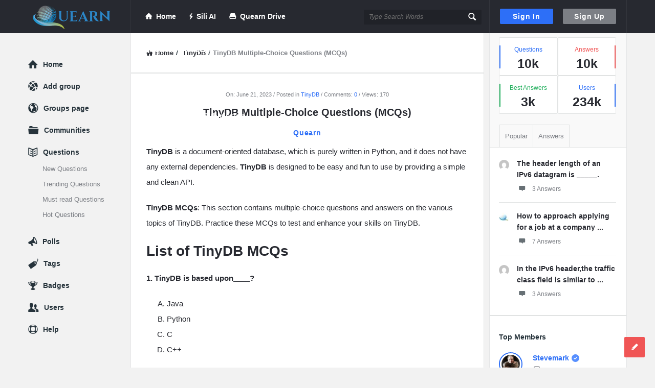

--- FILE ---
content_type: text/html; charset=UTF-8
request_url: https://quearn.com/tinydb-multiple-choice-questions-mcqs/
body_size: 44173
content:
<!DOCTYPE html>
<html lang="en-US" prefix="og: https://ogp.me/ns#" class="light-skin no-svg">
<head><meta charset="UTF-8"><script>if(navigator.userAgent.match(/MSIE|Internet Explorer/i)||navigator.userAgent.match(/Trident\/7\..*?rv:11/i)){var href=document.location.href;if(!href.match(/[?&]nowprocket/)){if(href.indexOf("?")==-1){if(href.indexOf("#")==-1){document.location.href=href+"?nowprocket=1"}else{document.location.href=href.replace("#","?nowprocket=1#")}}else{if(href.indexOf("#")==-1){document.location.href=href+"&nowprocket=1"}else{document.location.href=href.replace("#","&nowprocket=1#")}}}}</script><script>(()=>{class RocketLazyLoadScripts{constructor(){this.v="2.0.3",this.userEvents=["keydown","keyup","mousedown","mouseup","mousemove","mouseover","mouseenter","mouseout","mouseleave","touchmove","touchstart","touchend","touchcancel","wheel","click","dblclick","input","visibilitychange"],this.attributeEvents=["onblur","onclick","oncontextmenu","ondblclick","onfocus","onmousedown","onmouseenter","onmouseleave","onmousemove","onmouseout","onmouseover","onmouseup","onmousewheel","onscroll","onsubmit"]}async t(){this.i(),this.o(),/iP(ad|hone)/.test(navigator.userAgent)&&this.h(),this.u(),this.l(this),this.m(),this.k(this),this.p(this),this._(),await Promise.all([this.R(),this.L()]),this.lastBreath=Date.now(),this.S(this),this.P(),this.D(),this.O(),this.M(),await this.C(this.delayedScripts.normal),await this.C(this.delayedScripts.defer),await this.C(this.delayedScripts.async),this.F("domReady"),await this.T(),await this.j(),await this.I(),this.F("windowLoad"),await this.A(),window.dispatchEvent(new Event("rocket-allScriptsLoaded")),this.everythingLoaded=!0,this.lastTouchEnd&&await new Promise((t=>setTimeout(t,500-Date.now()+this.lastTouchEnd))),this.H(),this.F("all"),this.U(),this.W()}i(){this.CSPIssue=sessionStorage.getItem("rocketCSPIssue"),document.addEventListener("securitypolicyviolation",(t=>{this.CSPIssue||"script-src-elem"!==t.violatedDirective||"data"!==t.blockedURI||(this.CSPIssue=!0,sessionStorage.setItem("rocketCSPIssue",!0))}),{isRocket:!0})}o(){window.addEventListener("pageshow",(t=>{this.persisted=t.persisted,this.realWindowLoadedFired=!0}),{isRocket:!0}),window.addEventListener("pagehide",(()=>{this.onFirstUserAction=null}),{isRocket:!0})}h(){let t;function e(e){t=e}window.addEventListener("touchstart",e,{isRocket:!0}),window.addEventListener("touchend",(function i(o){Math.abs(o.changedTouches[0].pageX-t.changedTouches[0].pageX)<10&&Math.abs(o.changedTouches[0].pageY-t.changedTouches[0].pageY)<10&&o.timeStamp-t.timeStamp<200&&(o.target.dispatchEvent(new PointerEvent("click",{target:o.target,bubbles:!0,cancelable:!0,detail:1})),event.preventDefault(),window.removeEventListener("touchstart",e,{isRocket:!0}),window.removeEventListener("touchend",i,{isRocket:!0}))}),{isRocket:!0})}q(t){this.userActionTriggered||("mousemove"!==t.type||this.firstMousemoveIgnored?"keyup"===t.type||"mouseover"===t.type||"mouseout"===t.type||(this.userActionTriggered=!0,this.onFirstUserAction&&this.onFirstUserAction()):this.firstMousemoveIgnored=!0),"click"===t.type&&t.preventDefault(),this.savedUserEvents.length>0&&(t.stopPropagation(),t.stopImmediatePropagation()),"touchstart"===this.lastEvent&&"touchend"===t.type&&(this.lastTouchEnd=Date.now()),"click"===t.type&&(this.lastTouchEnd=0),this.lastEvent=t.type,this.savedUserEvents.push(t)}u(){this.savedUserEvents=[],this.userEventHandler=this.q.bind(this),this.userEvents.forEach((t=>window.addEventListener(t,this.userEventHandler,{passive:!1,isRocket:!0})))}U(){this.userEvents.forEach((t=>window.removeEventListener(t,this.userEventHandler,{passive:!1,isRocket:!0}))),this.savedUserEvents.forEach((t=>{t.target.dispatchEvent(new window[t.constructor.name](t.type,t))}))}m(){this.eventsMutationObserver=new MutationObserver((t=>{const e="return false";for(const i of t){if("attributes"===i.type){const t=i.target.getAttribute(i.attributeName);t&&t!==e&&(i.target.setAttribute("data-rocket-"+i.attributeName,t),i.target["rocket"+i.attributeName]=new Function("event",t),i.target.setAttribute(i.attributeName,e))}"childList"===i.type&&i.addedNodes.forEach((t=>{if(t.nodeType===Node.ELEMENT_NODE)for(const i of t.attributes)this.attributeEvents.includes(i.name)&&i.value&&""!==i.value&&(t.setAttribute("data-rocket-"+i.name,i.value),t["rocket"+i.name]=new Function("event",i.value),t.setAttribute(i.name,e))}))}})),this.eventsMutationObserver.observe(document,{subtree:!0,childList:!0,attributeFilter:this.attributeEvents})}H(){this.eventsMutationObserver.disconnect(),this.attributeEvents.forEach((t=>{document.querySelectorAll("[data-rocket-"+t+"]").forEach((e=>{e.setAttribute(t,e.getAttribute("data-rocket-"+t)),e.removeAttribute("data-rocket-"+t)}))}))}k(t){Object.defineProperty(HTMLElement.prototype,"onclick",{get(){return this.rocketonclick||null},set(e){this.rocketonclick=e,this.setAttribute(t.everythingLoaded?"onclick":"data-rocket-onclick","this.rocketonclick(event)")}})}S(t){function e(e,i){let o=e[i];e[i]=null,Object.defineProperty(e,i,{get:()=>o,set(s){t.everythingLoaded?o=s:e["rocket"+i]=o=s}})}e(document,"onreadystatechange"),e(window,"onload"),e(window,"onpageshow");try{Object.defineProperty(document,"readyState",{get:()=>t.rocketReadyState,set(e){t.rocketReadyState=e},configurable:!0}),document.readyState="loading"}catch(t){console.log("WPRocket DJE readyState conflict, bypassing")}}l(t){this.originalAddEventListener=EventTarget.prototype.addEventListener,this.originalRemoveEventListener=EventTarget.prototype.removeEventListener,this.savedEventListeners=[],EventTarget.prototype.addEventListener=function(e,i,o){o&&o.isRocket||!t.B(e,this)&&!t.userEvents.includes(e)||t.B(e,this)&&!t.userActionTriggered||e.startsWith("rocket-")||t.everythingLoaded?t.originalAddEventListener.call(this,e,i,o):t.savedEventListeners.push({target:this,remove:!1,type:e,func:i,options:o})},EventTarget.prototype.removeEventListener=function(e,i,o){o&&o.isRocket||!t.B(e,this)&&!t.userEvents.includes(e)||t.B(e,this)&&!t.userActionTriggered||e.startsWith("rocket-")||t.everythingLoaded?t.originalRemoveEventListener.call(this,e,i,o):t.savedEventListeners.push({target:this,remove:!0,type:e,func:i,options:o})}}F(t){"all"===t&&(EventTarget.prototype.addEventListener=this.originalAddEventListener,EventTarget.prototype.removeEventListener=this.originalRemoveEventListener),this.savedEventListeners=this.savedEventListeners.filter((e=>{let i=e.type,o=e.target||window;return"domReady"===t&&"DOMContentLoaded"!==i&&"readystatechange"!==i||("windowLoad"===t&&"load"!==i&&"readystatechange"!==i&&"pageshow"!==i||(this.B(i,o)&&(i="rocket-"+i),e.remove?o.removeEventListener(i,e.func,e.options):o.addEventListener(i,e.func,e.options),!1))}))}p(t){let e;function i(e){return t.everythingLoaded?e:e.split(" ").map((t=>"load"===t||t.startsWith("load.")?"rocket-jquery-load":t)).join(" ")}function o(o){function s(e){const s=o.fn[e];o.fn[e]=o.fn.init.prototype[e]=function(){return this[0]===window&&t.userActionTriggered&&("string"==typeof arguments[0]||arguments[0]instanceof String?arguments[0]=i(arguments[0]):"object"==typeof arguments[0]&&Object.keys(arguments[0]).forEach((t=>{const e=arguments[0][t];delete arguments[0][t],arguments[0][i(t)]=e}))),s.apply(this,arguments),this}}if(o&&o.fn&&!t.allJQueries.includes(o)){const e={DOMContentLoaded:[],"rocket-DOMContentLoaded":[]};for(const t in e)document.addEventListener(t,(()=>{e[t].forEach((t=>t()))}),{isRocket:!0});o.fn.ready=o.fn.init.prototype.ready=function(i){function s(){parseInt(o.fn.jquery)>2?setTimeout((()=>i.bind(document)(o))):i.bind(document)(o)}return t.realDomReadyFired?!t.userActionTriggered||t.fauxDomReadyFired?s():e["rocket-DOMContentLoaded"].push(s):e.DOMContentLoaded.push(s),o([])},s("on"),s("one"),s("off"),t.allJQueries.push(o)}e=o}t.allJQueries=[],o(window.jQuery),Object.defineProperty(window,"jQuery",{get:()=>e,set(t){o(t)}})}P(){const t=new Map;document.write=document.writeln=function(e){const i=document.currentScript,o=document.createRange(),s=i.parentElement;let n=t.get(i);void 0===n&&(n=i.nextSibling,t.set(i,n));const c=document.createDocumentFragment();o.setStart(c,0),c.appendChild(o.createContextualFragment(e)),s.insertBefore(c,n)}}async R(){return new Promise((t=>{this.userActionTriggered?t():this.onFirstUserAction=t}))}async L(){return new Promise((t=>{document.addEventListener("DOMContentLoaded",(()=>{this.realDomReadyFired=!0,t()}),{isRocket:!0})}))}async I(){return this.realWindowLoadedFired?Promise.resolve():new Promise((t=>{window.addEventListener("load",t,{isRocket:!0})}))}M(){this.pendingScripts=[];this.scriptsMutationObserver=new MutationObserver((t=>{for(const e of t)e.addedNodes.forEach((t=>{"SCRIPT"!==t.tagName||t.noModule||t.isWPRocket||this.pendingScripts.push({script:t,promise:new Promise((e=>{const i=()=>{const i=this.pendingScripts.findIndex((e=>e.script===t));i>=0&&this.pendingScripts.splice(i,1),e()};t.addEventListener("load",i,{isRocket:!0}),t.addEventListener("error",i,{isRocket:!0}),setTimeout(i,1e3)}))})}))})),this.scriptsMutationObserver.observe(document,{childList:!0,subtree:!0})}async j(){await this.J(),this.pendingScripts.length?(await this.pendingScripts[0].promise,await this.j()):this.scriptsMutationObserver.disconnect()}D(){this.delayedScripts={normal:[],async:[],defer:[]},document.querySelectorAll("script[type$=rocketlazyloadscript]").forEach((t=>{t.hasAttribute("data-rocket-src")?t.hasAttribute("async")&&!1!==t.async?this.delayedScripts.async.push(t):t.hasAttribute("defer")&&!1!==t.defer||"module"===t.getAttribute("data-rocket-type")?this.delayedScripts.defer.push(t):this.delayedScripts.normal.push(t):this.delayedScripts.normal.push(t)}))}async _(){await this.L();let t=[];document.querySelectorAll("script[type$=rocketlazyloadscript][data-rocket-src]").forEach((e=>{let i=e.getAttribute("data-rocket-src");if(i&&!i.startsWith("data:")){i.startsWith("//")&&(i=location.protocol+i);try{const o=new URL(i).origin;o!==location.origin&&t.push({src:o,crossOrigin:e.crossOrigin||"module"===e.getAttribute("data-rocket-type")})}catch(t){}}})),t=[...new Map(t.map((t=>[JSON.stringify(t),t]))).values()],this.N(t,"preconnect")}async $(t){if(await this.G(),!0!==t.noModule||!("noModule"in HTMLScriptElement.prototype))return new Promise((e=>{let i;function o(){(i||t).setAttribute("data-rocket-status","executed"),e()}try{if(navigator.userAgent.includes("Firefox/")||""===navigator.vendor||this.CSPIssue)i=document.createElement("script"),[...t.attributes].forEach((t=>{let e=t.nodeName;"type"!==e&&("data-rocket-type"===e&&(e="type"),"data-rocket-src"===e&&(e="src"),i.setAttribute(e,t.nodeValue))})),t.text&&(i.text=t.text),t.nonce&&(i.nonce=t.nonce),i.hasAttribute("src")?(i.addEventListener("load",o,{isRocket:!0}),i.addEventListener("error",(()=>{i.setAttribute("data-rocket-status","failed-network"),e()}),{isRocket:!0}),setTimeout((()=>{i.isConnected||e()}),1)):(i.text=t.text,o()),i.isWPRocket=!0,t.parentNode.replaceChild(i,t);else{const i=t.getAttribute("data-rocket-type"),s=t.getAttribute("data-rocket-src");i?(t.type=i,t.removeAttribute("data-rocket-type")):t.removeAttribute("type"),t.addEventListener("load",o,{isRocket:!0}),t.addEventListener("error",(i=>{this.CSPIssue&&i.target.src.startsWith("data:")?(console.log("WPRocket: CSP fallback activated"),t.removeAttribute("src"),this.$(t).then(e)):(t.setAttribute("data-rocket-status","failed-network"),e())}),{isRocket:!0}),s?(t.fetchPriority="high",t.removeAttribute("data-rocket-src"),t.src=s):t.src="data:text/javascript;base64,"+window.btoa(unescape(encodeURIComponent(t.text)))}}catch(i){t.setAttribute("data-rocket-status","failed-transform"),e()}}));t.setAttribute("data-rocket-status","skipped")}async C(t){const e=t.shift();return e?(e.isConnected&&await this.$(e),this.C(t)):Promise.resolve()}O(){this.N([...this.delayedScripts.normal,...this.delayedScripts.defer,...this.delayedScripts.async],"preload")}N(t,e){this.trash=this.trash||[];let i=!0;var o=document.createDocumentFragment();t.forEach((t=>{const s=t.getAttribute&&t.getAttribute("data-rocket-src")||t.src;if(s&&!s.startsWith("data:")){const n=document.createElement("link");n.href=s,n.rel=e,"preconnect"!==e&&(n.as="script",n.fetchPriority=i?"high":"low"),t.getAttribute&&"module"===t.getAttribute("data-rocket-type")&&(n.crossOrigin=!0),t.crossOrigin&&(n.crossOrigin=t.crossOrigin),t.integrity&&(n.integrity=t.integrity),t.nonce&&(n.nonce=t.nonce),o.appendChild(n),this.trash.push(n),i=!1}})),document.head.appendChild(o)}W(){this.trash.forEach((t=>t.remove()))}async T(){try{document.readyState="interactive"}catch(t){}this.fauxDomReadyFired=!0;try{await this.G(),document.dispatchEvent(new Event("rocket-readystatechange")),await this.G(),document.rocketonreadystatechange&&document.rocketonreadystatechange(),await this.G(),document.dispatchEvent(new Event("rocket-DOMContentLoaded")),await this.G(),window.dispatchEvent(new Event("rocket-DOMContentLoaded"))}catch(t){console.error(t)}}async A(){try{document.readyState="complete"}catch(t){}try{await this.G(),document.dispatchEvent(new Event("rocket-readystatechange")),await this.G(),document.rocketonreadystatechange&&document.rocketonreadystatechange(),await this.G(),window.dispatchEvent(new Event("rocket-load")),await this.G(),window.rocketonload&&window.rocketonload(),await this.G(),this.allJQueries.forEach((t=>t(window).trigger("rocket-jquery-load"))),await this.G();const t=new Event("rocket-pageshow");t.persisted=this.persisted,window.dispatchEvent(t),await this.G(),window.rocketonpageshow&&window.rocketonpageshow({persisted:this.persisted})}catch(t){console.error(t)}}async G(){Date.now()-this.lastBreath>45&&(await this.J(),this.lastBreath=Date.now())}async J(){return document.hidden?new Promise((t=>setTimeout(t))):new Promise((t=>requestAnimationFrame(t)))}B(t,e){return e===document&&"readystatechange"===t||(e===document&&"DOMContentLoaded"===t||(e===window&&"DOMContentLoaded"===t||(e===window&&"load"===t||e===window&&"pageshow"===t)))}static run(){(new RocketLazyLoadScripts).t()}}RocketLazyLoadScripts.run()})();</script>
	
	<script type="rocketlazyloadscript" data-minify="1" data-rocket-src="https://quearn.com/wp-content/cache/min/1/analytics.js?ver=1763040867" data-key="kjdYHYJ7fiibgQV3AV7s8g" async></script>
	
	<script type="rocketlazyloadscript" async data-rocket-src="https://pagead2.googlesyndication.com/pagead/js/adsbygoogle.js?client=ca-pub-3636665250968566"
     crossorigin="anonymous"></script>
	
	
	<link rel="profile" href="https://gmpg.org/xfn/11">
	<link rel="pingback" href="https://quearn.com/xmlrpc.php">
	<meta name="viewport" content="width=device-width, initial-scale=1, maximum-scale=1">
	<meta http-equiv="X-UA-Compatible" content="ie=edge">
	<meta name="generator" content="Discy 5.7.4">
	
<!-- Search Engine Optimization by Rank Math PRO - https://rankmath.com/ -->
<title>TinyDB Multiple-Choice Questions (MCQs)</title>
<meta name="description" content="TinyDB is a document-oriented database, which is purely written in Python, and it does not have any external dependencies. TinyDB is designed to be easy and fun to use by providing a simple and clean API."/>
<meta name="robots" content="follow, index, max-snippet:-1, max-video-preview:-1, max-image-preview:large"/>
<link rel="canonical" href="https://quearn.com/tinydb-multiple-choice-questions-mcqs/" />
<meta property="og:locale" content="en_US" />
<meta property="og:type" content="article" />
<meta property="og:title" content="TinyDB Multiple-Choice Questions (MCQs)" />
<meta property="og:description" content="TinyDB is a document-oriented database, which is purely written in Python, and it does not have any external dependencies. TinyDB is designed to be easy and fun to use by providing a simple and clean API." />
<meta property="og:url" content="https://quearn.com/tinydb-multiple-choice-questions-mcqs/" />
<meta property="og:site_name" content="Quearn" />
<meta property="article:publisher" content="https://facebook.com/quearn" />
<meta property="article:author" content="https://facebook.com/quearn" />
<meta property="article:tag" content="MCQ" />
<meta property="article:tag" content="TinyDB" />
<meta property="article:section" content="TinyDB" />
<meta property="og:updated_time" content="2024-09-04T12:19:17+05:30" />
<meta property="article:published_time" content="2023-06-21T12:47:40+05:30" />
<meta property="article:modified_time" content="2024-09-04T12:19:17+05:30" />
<meta name="twitter:card" content="summary_large_image" />
<meta name="twitter:title" content="TinyDB Multiple-Choice Questions (MCQs)" />
<meta name="twitter:description" content="TinyDB is a document-oriented database, which is purely written in Python, and it does not have any external dependencies. TinyDB is designed to be easy and fun to use by providing a simple and clean API." />
<meta name="twitter:site" content="@quearnofficial" />
<meta name="twitter:creator" content="@quearnofficial" />
<meta name="twitter:label1" content="Written by" />
<meta name="twitter:data1" content="Quearn" />
<meta name="twitter:label2" content="Time to read" />
<meta name="twitter:data2" content="7 minutes" />
<script type="application/ld+json" class="rank-math-schema-pro">{"@context":"https://schema.org","@graph":[{"@type":"Place","@id":"https://quearn.com/#place","address":{"@type":"PostalAddress","addressCountry":"US"}},{"@type":["EducationalOrganization","Organization"],"@id":"https://quearn.com/#organization","name":"Quearn","url":"https://quearn.com","sameAs":["https://facebook.com/quearn","https://twitter.com/quearnofficial","https://instagram.com/quearnofficial"],"email":"support@quearn.com","address":{"@type":"PostalAddress","addressCountry":"US"},"logo":{"@type":"ImageObject","@id":"https://quearn.com/#logo","url":"https://quearn.com/wp-content/uploads/2024/11/QUEARN-LOGO_45.png","contentUrl":"https://quearn.com/wp-content/uploads/2024/11/QUEARN-LOGO_45.png","caption":"Quearn","inLanguage":"en-US","width":"571","height":"188"},"description":"Quearn is a social questions &amp; Answers Engine which will help you establish your community and connect with other people.","legalName":"Quearn","location":{"@id":"https://quearn.com/#place"}},{"@type":"WebSite","@id":"https://quearn.com/#website","url":"https://quearn.com","name":"Quearn","alternateName":"Quearn Educational &amp; Informational","publisher":{"@id":"https://quearn.com/#organization"},"inLanguage":"en-US"},{"@type":"BreadcrumbList","@id":"https://quearn.com/tinydb-multiple-choice-questions-mcqs/#breadcrumb","itemListElement":[{"@type":"ListItem","position":"1","item":{"@id":"https://quearn.com","name":"Home"}},{"@type":"ListItem","position":"2","item":{"@id":"https://quearn.com/tinydb-multiple-choice-questions-mcqs/","name":"TinyDB Multiple-Choice Questions (MCQs)"}}]},{"@type":"WebPage","@id":"https://quearn.com/tinydb-multiple-choice-questions-mcqs/#webpage","url":"https://quearn.com/tinydb-multiple-choice-questions-mcqs/","name":"TinyDB Multiple-Choice Questions (MCQs)","datePublished":"2023-06-21T12:47:40+05:30","dateModified":"2024-09-04T12:19:17+05:30","isPartOf":{"@id":"https://quearn.com/#website"},"inLanguage":"en-US","breadcrumb":{"@id":"https://quearn.com/tinydb-multiple-choice-questions-mcqs/#breadcrumb"}},{"@type":"Person","@id":"https://quearn.com/profile/quearn/","name":"Quearn","url":"https://quearn.com/profile/quearn/","image":{"@type":"ImageObject","@id":"https://secure.gravatar.com/avatar/ec9bdf4f882b042d0f5e9a0b1ac87aa22fb9929d37170360e8f591412546fd1f?s=96&amp;d=mm&amp;r=g","url":"https://secure.gravatar.com/avatar/ec9bdf4f882b042d0f5e9a0b1ac87aa22fb9929d37170360e8f591412546fd1f?s=96&amp;d=mm&amp;r=g","caption":"Quearn","inLanguage":"en-US"},"sameAs":["https://quearn.com","https://facebook.com/quearn","https://twitter.com/https://twitter.com/quearnofficial"],"worksFor":{"@id":"https://quearn.com/#organization"}},{"@type":"NewsArticle","headline":"TinyDB Multiple-Choice Questions (MCQs)","keywords":"TinyDB, TinyDB mcq, TinyDB mcq","datePublished":"2023-06-21T12:47:40+05:30","dateModified":"2024-09-04T12:19:17+05:30","author":{"@id":"https://quearn.com/profile/quearn/","name":"Quearn"},"publisher":{"@id":"https://quearn.com/#organization"},"description":"TinyDB is a document-oriented database, which is purely written in Python, and it does not have any external dependencies. TinyDB is designed to be easy and fun to use by providing a simple and clean API.","copyrightYear":"2024","copyrightHolder":{"@id":"https://quearn.com/#organization"},"name":"TinyDB Multiple-Choice Questions (MCQs)","@id":"https://quearn.com/tinydb-multiple-choice-questions-mcqs/#richSnippet","isPartOf":{"@id":"https://quearn.com/tinydb-multiple-choice-questions-mcqs/#webpage"},"inLanguage":"en-US","mainEntityOfPage":{"@id":"https://quearn.com/tinydb-multiple-choice-questions-mcqs/#webpage"}}]}</script>
<!-- /Rank Math WordPress SEO plugin -->

<link rel='dns-prefetch' href='//www.google.com' />
<link rel='dns-prefetch' href='//www.googletagmanager.com' />
<link rel="alternate" type="application/rss+xml" title="Quearn &raquo; Feed" href="https://quearn.com/feed/" />
<link rel="alternate" type="application/rss+xml" title="Quearn &raquo; Comments Feed" href="https://quearn.com/comments/feed/" />
<link rel="alternate" type="application/rss+xml" title="Quearn &raquo; TinyDB Multiple-Choice Questions (MCQs) Comments Feed" href="https://quearn.com/tinydb-multiple-choice-questions-mcqs/feed/" />
<link rel="alternate" title="oEmbed (JSON)" type="application/json+oembed" href="https://quearn.com/wp-json/oembed/1.0/embed?url=https%3A%2F%2Fquearn.com%2Ftinydb-multiple-choice-questions-mcqs%2F" />
<link rel="alternate" title="oEmbed (XML)" type="text/xml+oembed" href="https://quearn.com/wp-json/oembed/1.0/embed?url=https%3A%2F%2Fquearn.com%2Ftinydb-multiple-choice-questions-mcqs%2F&#038;format=xml" />
<style id='wp-img-auto-sizes-contain-inline-css' type='text/css'>
img:is([sizes=auto i],[sizes^="auto," i]){contain-intrinsic-size:3000px 1500px}
/*# sourceURL=wp-img-auto-sizes-contain-inline-css */
</style>
<style id='wp-emoji-styles-inline-css' type='text/css'>

	img.wp-smiley, img.emoji {
		display: inline !important;
		border: none !important;
		box-shadow: none !important;
		height: 1em !important;
		width: 1em !important;
		margin: 0 0.07em !important;
		vertical-align: -0.1em !important;
		background: none !important;
		padding: 0 !important;
	}
/*# sourceURL=wp-emoji-styles-inline-css */
</style>
<style id='wp-block-library-inline-css' type='text/css'>
:root{--wp-block-synced-color:#7a00df;--wp-block-synced-color--rgb:122,0,223;--wp-bound-block-color:var(--wp-block-synced-color);--wp-editor-canvas-background:#ddd;--wp-admin-theme-color:#007cba;--wp-admin-theme-color--rgb:0,124,186;--wp-admin-theme-color-darker-10:#006ba1;--wp-admin-theme-color-darker-10--rgb:0,107,160.5;--wp-admin-theme-color-darker-20:#005a87;--wp-admin-theme-color-darker-20--rgb:0,90,135;--wp-admin-border-width-focus:2px}@media (min-resolution:192dpi){:root{--wp-admin-border-width-focus:1.5px}}.wp-element-button{cursor:pointer}:root .has-very-light-gray-background-color{background-color:#eee}:root .has-very-dark-gray-background-color{background-color:#313131}:root .has-very-light-gray-color{color:#eee}:root .has-very-dark-gray-color{color:#313131}:root .has-vivid-green-cyan-to-vivid-cyan-blue-gradient-background{background:linear-gradient(135deg,#00d084,#0693e3)}:root .has-purple-crush-gradient-background{background:linear-gradient(135deg,#34e2e4,#4721fb 50%,#ab1dfe)}:root .has-hazy-dawn-gradient-background{background:linear-gradient(135deg,#faaca8,#dad0ec)}:root .has-subdued-olive-gradient-background{background:linear-gradient(135deg,#fafae1,#67a671)}:root .has-atomic-cream-gradient-background{background:linear-gradient(135deg,#fdd79a,#004a59)}:root .has-nightshade-gradient-background{background:linear-gradient(135deg,#330968,#31cdcf)}:root .has-midnight-gradient-background{background:linear-gradient(135deg,#020381,#2874fc)}:root{--wp--preset--font-size--normal:16px;--wp--preset--font-size--huge:42px}.has-regular-font-size{font-size:1em}.has-larger-font-size{font-size:2.625em}.has-normal-font-size{font-size:var(--wp--preset--font-size--normal)}.has-huge-font-size{font-size:var(--wp--preset--font-size--huge)}.has-text-align-center{text-align:center}.has-text-align-left{text-align:left}.has-text-align-right{text-align:right}.has-fit-text{white-space:nowrap!important}#end-resizable-editor-section{display:none}.aligncenter{clear:both}.items-justified-left{justify-content:flex-start}.items-justified-center{justify-content:center}.items-justified-right{justify-content:flex-end}.items-justified-space-between{justify-content:space-between}.screen-reader-text{border:0;clip-path:inset(50%);height:1px;margin:-1px;overflow:hidden;padding:0;position:absolute;width:1px;word-wrap:normal!important}.screen-reader-text:focus{background-color:#ddd;clip-path:none;color:#444;display:block;font-size:1em;height:auto;left:5px;line-height:normal;padding:15px 23px 14px;text-decoration:none;top:5px;width:auto;z-index:100000}html :where(.has-border-color){border-style:solid}html :where([style*=border-top-color]){border-top-style:solid}html :where([style*=border-right-color]){border-right-style:solid}html :where([style*=border-bottom-color]){border-bottom-style:solid}html :where([style*=border-left-color]){border-left-style:solid}html :where([style*=border-width]){border-style:solid}html :where([style*=border-top-width]){border-top-style:solid}html :where([style*=border-right-width]){border-right-style:solid}html :where([style*=border-bottom-width]){border-bottom-style:solid}html :where([style*=border-left-width]){border-left-style:solid}html :where(img[class*=wp-image-]){height:auto;max-width:100%}:where(figure){margin:0 0 1em}html :where(.is-position-sticky){--wp-admin--admin-bar--position-offset:var(--wp-admin--admin-bar--height,0px)}@media screen and (max-width:600px){html :where(.is-position-sticky){--wp-admin--admin-bar--position-offset:0px}}

/*# sourceURL=wp-block-library-inline-css */
</style><style id='wp-block-heading-inline-css' type='text/css'>
h1:where(.wp-block-heading).has-background,h2:where(.wp-block-heading).has-background,h3:where(.wp-block-heading).has-background,h4:where(.wp-block-heading).has-background,h5:where(.wp-block-heading).has-background,h6:where(.wp-block-heading).has-background{padding:1.25em 2.375em}h1.has-text-align-left[style*=writing-mode]:where([style*=vertical-lr]),h1.has-text-align-right[style*=writing-mode]:where([style*=vertical-rl]),h2.has-text-align-left[style*=writing-mode]:where([style*=vertical-lr]),h2.has-text-align-right[style*=writing-mode]:where([style*=vertical-rl]),h3.has-text-align-left[style*=writing-mode]:where([style*=vertical-lr]),h3.has-text-align-right[style*=writing-mode]:where([style*=vertical-rl]),h4.has-text-align-left[style*=writing-mode]:where([style*=vertical-lr]),h4.has-text-align-right[style*=writing-mode]:where([style*=vertical-rl]),h5.has-text-align-left[style*=writing-mode]:where([style*=vertical-lr]),h5.has-text-align-right[style*=writing-mode]:where([style*=vertical-rl]),h6.has-text-align-left[style*=writing-mode]:where([style*=vertical-lr]),h6.has-text-align-right[style*=writing-mode]:where([style*=vertical-rl]){rotate:180deg}
/*# sourceURL=https://quearn.com/wp-includes/blocks/heading/style.min.css */
</style>
<style id='wp-block-image-inline-css' type='text/css'>
.wp-block-image>a,.wp-block-image>figure>a{display:inline-block}.wp-block-image img{box-sizing:border-box;height:auto;max-width:100%;vertical-align:bottom}@media not (prefers-reduced-motion){.wp-block-image img.hide{visibility:hidden}.wp-block-image img.show{animation:show-content-image .4s}}.wp-block-image[style*=border-radius] img,.wp-block-image[style*=border-radius]>a{border-radius:inherit}.wp-block-image.has-custom-border img{box-sizing:border-box}.wp-block-image.aligncenter{text-align:center}.wp-block-image.alignfull>a,.wp-block-image.alignwide>a{width:100%}.wp-block-image.alignfull img,.wp-block-image.alignwide img{height:auto;width:100%}.wp-block-image .aligncenter,.wp-block-image .alignleft,.wp-block-image .alignright,.wp-block-image.aligncenter,.wp-block-image.alignleft,.wp-block-image.alignright{display:table}.wp-block-image .aligncenter>figcaption,.wp-block-image .alignleft>figcaption,.wp-block-image .alignright>figcaption,.wp-block-image.aligncenter>figcaption,.wp-block-image.alignleft>figcaption,.wp-block-image.alignright>figcaption{caption-side:bottom;display:table-caption}.wp-block-image .alignleft{float:left;margin:.5em 1em .5em 0}.wp-block-image .alignright{float:right;margin:.5em 0 .5em 1em}.wp-block-image .aligncenter{margin-left:auto;margin-right:auto}.wp-block-image :where(figcaption){margin-bottom:1em;margin-top:.5em}.wp-block-image.is-style-circle-mask img{border-radius:9999px}@supports ((-webkit-mask-image:none) or (mask-image:none)) or (-webkit-mask-image:none){.wp-block-image.is-style-circle-mask img{border-radius:0;-webkit-mask-image:url('data:image/svg+xml;utf8,<svg viewBox="0 0 100 100" xmlns="http://www.w3.org/2000/svg"><circle cx="50" cy="50" r="50"/></svg>');mask-image:url('data:image/svg+xml;utf8,<svg viewBox="0 0 100 100" xmlns="http://www.w3.org/2000/svg"><circle cx="50" cy="50" r="50"/></svg>');mask-mode:alpha;-webkit-mask-position:center;mask-position:center;-webkit-mask-repeat:no-repeat;mask-repeat:no-repeat;-webkit-mask-size:contain;mask-size:contain}}:root :where(.wp-block-image.is-style-rounded img,.wp-block-image .is-style-rounded img){border-radius:9999px}.wp-block-image figure{margin:0}.wp-lightbox-container{display:flex;flex-direction:column;position:relative}.wp-lightbox-container img{cursor:zoom-in}.wp-lightbox-container img:hover+button{opacity:1}.wp-lightbox-container button{align-items:center;backdrop-filter:blur(16px) saturate(180%);background-color:#5a5a5a40;border:none;border-radius:4px;cursor:zoom-in;display:flex;height:20px;justify-content:center;opacity:0;padding:0;position:absolute;right:16px;text-align:center;top:16px;width:20px;z-index:100}@media not (prefers-reduced-motion){.wp-lightbox-container button{transition:opacity .2s ease}}.wp-lightbox-container button:focus-visible{outline:3px auto #5a5a5a40;outline:3px auto -webkit-focus-ring-color;outline-offset:3px}.wp-lightbox-container button:hover{cursor:pointer;opacity:1}.wp-lightbox-container button:focus{opacity:1}.wp-lightbox-container button:focus,.wp-lightbox-container button:hover,.wp-lightbox-container button:not(:hover):not(:active):not(.has-background){background-color:#5a5a5a40;border:none}.wp-lightbox-overlay{box-sizing:border-box;cursor:zoom-out;height:100vh;left:0;overflow:hidden;position:fixed;top:0;visibility:hidden;width:100%;z-index:100000}.wp-lightbox-overlay .close-button{align-items:center;cursor:pointer;display:flex;justify-content:center;min-height:40px;min-width:40px;padding:0;position:absolute;right:calc(env(safe-area-inset-right) + 16px);top:calc(env(safe-area-inset-top) + 16px);z-index:5000000}.wp-lightbox-overlay .close-button:focus,.wp-lightbox-overlay .close-button:hover,.wp-lightbox-overlay .close-button:not(:hover):not(:active):not(.has-background){background:none;border:none}.wp-lightbox-overlay .lightbox-image-container{height:var(--wp--lightbox-container-height);left:50%;overflow:hidden;position:absolute;top:50%;transform:translate(-50%,-50%);transform-origin:top left;width:var(--wp--lightbox-container-width);z-index:9999999999}.wp-lightbox-overlay .wp-block-image{align-items:center;box-sizing:border-box;display:flex;height:100%;justify-content:center;margin:0;position:relative;transform-origin:0 0;width:100%;z-index:3000000}.wp-lightbox-overlay .wp-block-image img{height:var(--wp--lightbox-image-height);min-height:var(--wp--lightbox-image-height);min-width:var(--wp--lightbox-image-width);width:var(--wp--lightbox-image-width)}.wp-lightbox-overlay .wp-block-image figcaption{display:none}.wp-lightbox-overlay button{background:none;border:none}.wp-lightbox-overlay .scrim{background-color:#fff;height:100%;opacity:.9;position:absolute;width:100%;z-index:2000000}.wp-lightbox-overlay.active{visibility:visible}@media not (prefers-reduced-motion){.wp-lightbox-overlay.active{animation:turn-on-visibility .25s both}.wp-lightbox-overlay.active img{animation:turn-on-visibility .35s both}.wp-lightbox-overlay.show-closing-animation:not(.active){animation:turn-off-visibility .35s both}.wp-lightbox-overlay.show-closing-animation:not(.active) img{animation:turn-off-visibility .25s both}.wp-lightbox-overlay.zoom.active{animation:none;opacity:1;visibility:visible}.wp-lightbox-overlay.zoom.active .lightbox-image-container{animation:lightbox-zoom-in .4s}.wp-lightbox-overlay.zoom.active .lightbox-image-container img{animation:none}.wp-lightbox-overlay.zoom.active .scrim{animation:turn-on-visibility .4s forwards}.wp-lightbox-overlay.zoom.show-closing-animation:not(.active){animation:none}.wp-lightbox-overlay.zoom.show-closing-animation:not(.active) .lightbox-image-container{animation:lightbox-zoom-out .4s}.wp-lightbox-overlay.zoom.show-closing-animation:not(.active) .lightbox-image-container img{animation:none}.wp-lightbox-overlay.zoom.show-closing-animation:not(.active) .scrim{animation:turn-off-visibility .4s forwards}}@keyframes show-content-image{0%{visibility:hidden}99%{visibility:hidden}to{visibility:visible}}@keyframes turn-on-visibility{0%{opacity:0}to{opacity:1}}@keyframes turn-off-visibility{0%{opacity:1;visibility:visible}99%{opacity:0;visibility:visible}to{opacity:0;visibility:hidden}}@keyframes lightbox-zoom-in{0%{transform:translate(calc((-100vw + var(--wp--lightbox-scrollbar-width))/2 + var(--wp--lightbox-initial-left-position)),calc(-50vh + var(--wp--lightbox-initial-top-position))) scale(var(--wp--lightbox-scale))}to{transform:translate(-50%,-50%) scale(1)}}@keyframes lightbox-zoom-out{0%{transform:translate(-50%,-50%) scale(1);visibility:visible}99%{visibility:visible}to{transform:translate(calc((-100vw + var(--wp--lightbox-scrollbar-width))/2 + var(--wp--lightbox-initial-left-position)),calc(-50vh + var(--wp--lightbox-initial-top-position))) scale(var(--wp--lightbox-scale));visibility:hidden}}
/*# sourceURL=https://quearn.com/wp-includes/blocks/image/style.min.css */
</style>
<style id='wp-block-list-inline-css' type='text/css'>
ol,ul{box-sizing:border-box}:root :where(.wp-block-list.has-background){padding:1.25em 2.375em}
/*# sourceURL=https://quearn.com/wp-includes/blocks/list/style.min.css */
</style>
<style id='wp-block-paragraph-inline-css' type='text/css'>
.is-small-text{font-size:.875em}.is-regular-text{font-size:1em}.is-large-text{font-size:2.25em}.is-larger-text{font-size:3em}.has-drop-cap:not(:focus):first-letter{float:left;font-size:8.4em;font-style:normal;font-weight:100;line-height:.68;margin:.05em .1em 0 0;text-transform:uppercase}body.rtl .has-drop-cap:not(:focus):first-letter{float:none;margin-left:.1em}p.has-drop-cap.has-background{overflow:hidden}:root :where(p.has-background){padding:1.25em 2.375em}:where(p.has-text-color:not(.has-link-color)) a{color:inherit}p.has-text-align-left[style*="writing-mode:vertical-lr"],p.has-text-align-right[style*="writing-mode:vertical-rl"]{rotate:180deg}
/*# sourceURL=https://quearn.com/wp-includes/blocks/paragraph/style.min.css */
</style>
<style id='wp-block-separator-inline-css' type='text/css'>
@charset "UTF-8";.wp-block-separator{border:none;border-top:2px solid}:root :where(.wp-block-separator.is-style-dots){height:auto;line-height:1;text-align:center}:root :where(.wp-block-separator.is-style-dots):before{color:currentColor;content:"···";font-family:serif;font-size:1.5em;letter-spacing:2em;padding-left:2em}.wp-block-separator.is-style-dots{background:none!important;border:none!important}
/*# sourceURL=https://quearn.com/wp-includes/blocks/separator/style.min.css */
</style>
<style id='global-styles-inline-css' type='text/css'>
:root{--wp--preset--aspect-ratio--square: 1;--wp--preset--aspect-ratio--4-3: 4/3;--wp--preset--aspect-ratio--3-4: 3/4;--wp--preset--aspect-ratio--3-2: 3/2;--wp--preset--aspect-ratio--2-3: 2/3;--wp--preset--aspect-ratio--16-9: 16/9;--wp--preset--aspect-ratio--9-16: 9/16;--wp--preset--color--black: #000000;--wp--preset--color--cyan-bluish-gray: #abb8c3;--wp--preset--color--white: #ffffff;--wp--preset--color--pale-pink: #f78da7;--wp--preset--color--vivid-red: #cf2e2e;--wp--preset--color--luminous-vivid-orange: #ff6900;--wp--preset--color--luminous-vivid-amber: #fcb900;--wp--preset--color--light-green-cyan: #7bdcb5;--wp--preset--color--vivid-green-cyan: #00d084;--wp--preset--color--pale-cyan-blue: #8ed1fc;--wp--preset--color--vivid-cyan-blue: #0693e3;--wp--preset--color--vivid-purple: #9b51e0;--wp--preset--gradient--vivid-cyan-blue-to-vivid-purple: linear-gradient(135deg,rgb(6,147,227) 0%,rgb(155,81,224) 100%);--wp--preset--gradient--light-green-cyan-to-vivid-green-cyan: linear-gradient(135deg,rgb(122,220,180) 0%,rgb(0,208,130) 100%);--wp--preset--gradient--luminous-vivid-amber-to-luminous-vivid-orange: linear-gradient(135deg,rgb(252,185,0) 0%,rgb(255,105,0) 100%);--wp--preset--gradient--luminous-vivid-orange-to-vivid-red: linear-gradient(135deg,rgb(255,105,0) 0%,rgb(207,46,46) 100%);--wp--preset--gradient--very-light-gray-to-cyan-bluish-gray: linear-gradient(135deg,rgb(238,238,238) 0%,rgb(169,184,195) 100%);--wp--preset--gradient--cool-to-warm-spectrum: linear-gradient(135deg,rgb(74,234,220) 0%,rgb(151,120,209) 20%,rgb(207,42,186) 40%,rgb(238,44,130) 60%,rgb(251,105,98) 80%,rgb(254,248,76) 100%);--wp--preset--gradient--blush-light-purple: linear-gradient(135deg,rgb(255,206,236) 0%,rgb(152,150,240) 100%);--wp--preset--gradient--blush-bordeaux: linear-gradient(135deg,rgb(254,205,165) 0%,rgb(254,45,45) 50%,rgb(107,0,62) 100%);--wp--preset--gradient--luminous-dusk: linear-gradient(135deg,rgb(255,203,112) 0%,rgb(199,81,192) 50%,rgb(65,88,208) 100%);--wp--preset--gradient--pale-ocean: linear-gradient(135deg,rgb(255,245,203) 0%,rgb(182,227,212) 50%,rgb(51,167,181) 100%);--wp--preset--gradient--electric-grass: linear-gradient(135deg,rgb(202,248,128) 0%,rgb(113,206,126) 100%);--wp--preset--gradient--midnight: linear-gradient(135deg,rgb(2,3,129) 0%,rgb(40,116,252) 100%);--wp--preset--font-size--small: 13px;--wp--preset--font-size--medium: 20px;--wp--preset--font-size--large: 36px;--wp--preset--font-size--x-large: 42px;--wp--preset--spacing--20: 0.44rem;--wp--preset--spacing--30: 0.67rem;--wp--preset--spacing--40: 1rem;--wp--preset--spacing--50: 1.5rem;--wp--preset--spacing--60: 2.25rem;--wp--preset--spacing--70: 3.38rem;--wp--preset--spacing--80: 5.06rem;--wp--preset--shadow--natural: 6px 6px 9px rgba(0, 0, 0, 0.2);--wp--preset--shadow--deep: 12px 12px 50px rgba(0, 0, 0, 0.4);--wp--preset--shadow--sharp: 6px 6px 0px rgba(0, 0, 0, 0.2);--wp--preset--shadow--outlined: 6px 6px 0px -3px rgb(255, 255, 255), 6px 6px rgb(0, 0, 0);--wp--preset--shadow--crisp: 6px 6px 0px rgb(0, 0, 0);}:where(.is-layout-flex){gap: 0.5em;}:where(.is-layout-grid){gap: 0.5em;}body .is-layout-flex{display: flex;}.is-layout-flex{flex-wrap: wrap;align-items: center;}.is-layout-flex > :is(*, div){margin: 0;}body .is-layout-grid{display: grid;}.is-layout-grid > :is(*, div){margin: 0;}:where(.wp-block-columns.is-layout-flex){gap: 2em;}:where(.wp-block-columns.is-layout-grid){gap: 2em;}:where(.wp-block-post-template.is-layout-flex){gap: 1.25em;}:where(.wp-block-post-template.is-layout-grid){gap: 1.25em;}.has-black-color{color: var(--wp--preset--color--black) !important;}.has-cyan-bluish-gray-color{color: var(--wp--preset--color--cyan-bluish-gray) !important;}.has-white-color{color: var(--wp--preset--color--white) !important;}.has-pale-pink-color{color: var(--wp--preset--color--pale-pink) !important;}.has-vivid-red-color{color: var(--wp--preset--color--vivid-red) !important;}.has-luminous-vivid-orange-color{color: var(--wp--preset--color--luminous-vivid-orange) !important;}.has-luminous-vivid-amber-color{color: var(--wp--preset--color--luminous-vivid-amber) !important;}.has-light-green-cyan-color{color: var(--wp--preset--color--light-green-cyan) !important;}.has-vivid-green-cyan-color{color: var(--wp--preset--color--vivid-green-cyan) !important;}.has-pale-cyan-blue-color{color: var(--wp--preset--color--pale-cyan-blue) !important;}.has-vivid-cyan-blue-color{color: var(--wp--preset--color--vivid-cyan-blue) !important;}.has-vivid-purple-color{color: var(--wp--preset--color--vivid-purple) !important;}.has-black-background-color{background-color: var(--wp--preset--color--black) !important;}.has-cyan-bluish-gray-background-color{background-color: var(--wp--preset--color--cyan-bluish-gray) !important;}.has-white-background-color{background-color: var(--wp--preset--color--white) !important;}.has-pale-pink-background-color{background-color: var(--wp--preset--color--pale-pink) !important;}.has-vivid-red-background-color{background-color: var(--wp--preset--color--vivid-red) !important;}.has-luminous-vivid-orange-background-color{background-color: var(--wp--preset--color--luminous-vivid-orange) !important;}.has-luminous-vivid-amber-background-color{background-color: var(--wp--preset--color--luminous-vivid-amber) !important;}.has-light-green-cyan-background-color{background-color: var(--wp--preset--color--light-green-cyan) !important;}.has-vivid-green-cyan-background-color{background-color: var(--wp--preset--color--vivid-green-cyan) !important;}.has-pale-cyan-blue-background-color{background-color: var(--wp--preset--color--pale-cyan-blue) !important;}.has-vivid-cyan-blue-background-color{background-color: var(--wp--preset--color--vivid-cyan-blue) !important;}.has-vivid-purple-background-color{background-color: var(--wp--preset--color--vivid-purple) !important;}.has-black-border-color{border-color: var(--wp--preset--color--black) !important;}.has-cyan-bluish-gray-border-color{border-color: var(--wp--preset--color--cyan-bluish-gray) !important;}.has-white-border-color{border-color: var(--wp--preset--color--white) !important;}.has-pale-pink-border-color{border-color: var(--wp--preset--color--pale-pink) !important;}.has-vivid-red-border-color{border-color: var(--wp--preset--color--vivid-red) !important;}.has-luminous-vivid-orange-border-color{border-color: var(--wp--preset--color--luminous-vivid-orange) !important;}.has-luminous-vivid-amber-border-color{border-color: var(--wp--preset--color--luminous-vivid-amber) !important;}.has-light-green-cyan-border-color{border-color: var(--wp--preset--color--light-green-cyan) !important;}.has-vivid-green-cyan-border-color{border-color: var(--wp--preset--color--vivid-green-cyan) !important;}.has-pale-cyan-blue-border-color{border-color: var(--wp--preset--color--pale-cyan-blue) !important;}.has-vivid-cyan-blue-border-color{border-color: var(--wp--preset--color--vivid-cyan-blue) !important;}.has-vivid-purple-border-color{border-color: var(--wp--preset--color--vivid-purple) !important;}.has-vivid-cyan-blue-to-vivid-purple-gradient-background{background: var(--wp--preset--gradient--vivid-cyan-blue-to-vivid-purple) !important;}.has-light-green-cyan-to-vivid-green-cyan-gradient-background{background: var(--wp--preset--gradient--light-green-cyan-to-vivid-green-cyan) !important;}.has-luminous-vivid-amber-to-luminous-vivid-orange-gradient-background{background: var(--wp--preset--gradient--luminous-vivid-amber-to-luminous-vivid-orange) !important;}.has-luminous-vivid-orange-to-vivid-red-gradient-background{background: var(--wp--preset--gradient--luminous-vivid-orange-to-vivid-red) !important;}.has-very-light-gray-to-cyan-bluish-gray-gradient-background{background: var(--wp--preset--gradient--very-light-gray-to-cyan-bluish-gray) !important;}.has-cool-to-warm-spectrum-gradient-background{background: var(--wp--preset--gradient--cool-to-warm-spectrum) !important;}.has-blush-light-purple-gradient-background{background: var(--wp--preset--gradient--blush-light-purple) !important;}.has-blush-bordeaux-gradient-background{background: var(--wp--preset--gradient--blush-bordeaux) !important;}.has-luminous-dusk-gradient-background{background: var(--wp--preset--gradient--luminous-dusk) !important;}.has-pale-ocean-gradient-background{background: var(--wp--preset--gradient--pale-ocean) !important;}.has-electric-grass-gradient-background{background: var(--wp--preset--gradient--electric-grass) !important;}.has-midnight-gradient-background{background: var(--wp--preset--gradient--midnight) !important;}.has-small-font-size{font-size: var(--wp--preset--font-size--small) !important;}.has-medium-font-size{font-size: var(--wp--preset--font-size--medium) !important;}.has-large-font-size{font-size: var(--wp--preset--font-size--large) !important;}.has-x-large-font-size{font-size: var(--wp--preset--font-size--x-large) !important;}
/*# sourceURL=global-styles-inline-css */
</style>

<style id='classic-theme-styles-inline-css' type='text/css'>
/*! This file is auto-generated */
.wp-block-button__link{color:#fff;background-color:#32373c;border-radius:9999px;box-shadow:none;text-decoration:none;padding:calc(.667em + 2px) calc(1.333em + 2px);font-size:1.125em}.wp-block-file__button{background:#32373c;color:#fff;text-decoration:none}
/*# sourceURL=/wp-includes/css/classic-themes.min.css */
</style>
<link rel='stylesheet' id='select2-css-css' href='https://quearn.com/wp-content/plugins/WPQA/assets/css/select2.min.css?ver=6.1.4' type='text/css' media='all' />
<link data-minify="1" rel='stylesheet' id='wpqa-custom-css-css' href='https://quearn.com/wp-content/cache/min/1/wp-content/plugins/WPQA/assets/css/custom.css?ver=1763040865' type='text/css' media='all' />
<link data-minify="1" rel='stylesheet' id='discy-entypo-css' href='https://quearn.com/wp-content/cache/min/1/wp-content/themes/discy/css/entypo/entypo.css?ver=1763040865' type='text/css' media='all' />
<link data-minify="1" rel='stylesheet' id='prettyPhoto-css' href='https://quearn.com/wp-content/cache/background-css/1/quearn.com/wp-content/cache/min/1/wp-content/themes/discy/css/prettyPhoto.css?ver=1763040865&wpr_t=1769095958' type='text/css' media='all' />
<link data-minify="1" rel='stylesheet' id='discy-font-awesome-css' href='https://quearn.com/wp-content/cache/min/1/wp-content/themes/discy/css/fontawesome/css/fontawesome-all.min.css?ver=1763040865' type='text/css' media='all' />
<link rel='stylesheet' id='discy-main-style-css' href='https://quearn.com/wp-content/themes/discy/style.css' type='text/css' media='all' />
<link data-minify="1" rel='stylesheet' id='discy-basic-css-css' href='https://quearn.com/wp-content/cache/min/1/wp-content/themes/discy/css/basic.css?ver=1763040865' type='text/css' media='all' />
<link data-minify="1" rel='stylesheet' id='discy-main-css-css' href='https://quearn.com/wp-content/cache/background-css/1/quearn.com/wp-content/cache/min/1/wp-content/themes/discy/css/main.css?ver=1763040866&wpr_t=1769095958' type='text/css' media='all' />
<link data-minify="1" rel='stylesheet' id='discy-vars-css-css' href='https://quearn.com/wp-content/cache/min/1/wp-content/themes/discy/css/vars.css?ver=1763040866' type='text/css' media='all' />
<link data-minify="1" rel='stylesheet' id='discy-responsive-css' href='https://quearn.com/wp-content/cache/min/1/wp-content/themes/discy/css/responsive.css?ver=1763040866' type='text/css' media='all' />
<link data-minify="1" rel='stylesheet' id='discy-dark-css-css' href='https://quearn.com/wp-content/cache/min/1/wp-content/themes/discy/css/dark.css?ver=1763040866' type='text/css' media='all' />
<link data-minify="1" rel='stylesheet' id='wpqa-skin-default-css' href='https://quearn.com/wp-content/cache/min/1/wp-content/themes/discy/css/skins/skins.css?ver=1763040866' type='text/css' media='all' />
<link rel='stylesheet' id='discy-custom-css-css' href='https://quearn.com/wp-content/themes/discy/css/custom.css?ver=5.7.4' type='text/css' media='all' />
<style id='discy-custom-css-inline-css' type='text/css'>
@media only screen and (max-width: 600px) {.hide-mobile-top-footer .top-footer,.hide-mobile-bottom-footer .bottom-footer,.hide-mobile-sidebar .warp-sidebar,.hide-mobile-sidebar .sidebar,.hide-mobile-sidebar .hide-sidebar{display: none}}@font-face {font-family:"entypo";font-display:swap;src:url(https://quearn.com/wp-content/themes/discy/css/entypo/entypo.woff2) format("woff2");font-weight:normal;font-style:normal;}
/*# sourceURL=discy-custom-css-inline-css */
</style>
<link data-minify="1" rel='stylesheet' id='hcb-style-css' href='https://quearn.com/wp-content/cache/background-css/1/quearn.com/wp-content/cache/min/1/wp-content/plugins/highlighting-code-block/build/css/hcb--light.css?ver=1763040866&wpr_t=1769095958' type='text/css' media='all' />
<style id='hcb-style-inline-css' type='text/css'>
:root{--hcb--fz--base: 14px}:root{--hcb--fz--mobile: 13px}:root{--hcb--ff:Menlo, Consolas, "Hiragino Kaku Gothic ProN", "Hiragino Sans", Meiryo, sans-serif;}
/*# sourceURL=hcb-style-inline-css */
</style>
<script type="rocketlazyloadscript" data-rocket-type="text/javascript">
            window._nslDOMReady = function (callback) {
                if ( document.readyState === "complete" || document.readyState === "interactive" ) {
                    callback();
                } else {
                    document.addEventListener( "DOMContentLoaded", callback );
                }
            };
            </script><script type="rocketlazyloadscript" data-rocket-type="text/javascript" data-rocket-src="https://quearn.com/wp-includes/js/jquery/jquery.min.js?ver=3.7.1" id="jquery-core-js" data-rocket-defer defer></script>
<script type="rocketlazyloadscript" data-rocket-type="text/javascript" data-rocket-src="https://quearn.com/wp-includes/js/jquery/jquery-migrate.min.js?ver=3.4.1" id="jquery-migrate-js" data-rocket-defer defer></script>
<script type="rocketlazyloadscript" data-rocket-type="text/javascript" data-rocket-src="https://quearn.com/wp-content/plugins/WPQA/assets/js/select2.min.js?ver=6.1.4" id="select2-js-js" data-rocket-defer defer></script>

<!-- Google tag (gtag.js) snippet added by Site Kit -->
<!-- Google Analytics snippet added by Site Kit -->
<script type="rocketlazyloadscript" data-rocket-type="text/javascript" data-rocket-src="https://www.googletagmanager.com/gtag/js?id=GT-K8FC8B3" id="google_gtagjs-js" async></script>
<script type="rocketlazyloadscript" data-rocket-type="text/javascript" id="google_gtagjs-js-after">
/* <![CDATA[ */
window.dataLayer = window.dataLayer || [];function gtag(){dataLayer.push(arguments);}
gtag("set","linker",{"domains":["quearn.com"]});
gtag("js", new Date());
gtag("set", "developer_id.dZTNiMT", true);
gtag("config", "GT-K8FC8B3");
 window._googlesitekit = window._googlesitekit || {}; window._googlesitekit.throttledEvents = []; window._googlesitekit.gtagEvent = (name, data) => { var key = JSON.stringify( { name, data } ); if ( !! window._googlesitekit.throttledEvents[ key ] ) { return; } window._googlesitekit.throttledEvents[ key ] = true; setTimeout( () => { delete window._googlesitekit.throttledEvents[ key ]; }, 5 ); gtag( "event", name, { ...data, event_source: "site-kit" } ); }; 
//# sourceURL=google_gtagjs-js-after
/* ]]> */
</script>
<link rel="https://api.w.org/" href="https://quearn.com/wp-json/" /><link rel="alternate" title="JSON" type="application/json" href="https://quearn.com/wp-json/wp/v2/posts/811949" /><link rel="EditURI" type="application/rsd+xml" title="RSD" href="https://quearn.com/xmlrpc.php?rsd" />
<meta name="generator" content="WordPress 6.9" />
<link rel='shortlink' href='https://quearn.com/?p=811949' />
<meta property="og:site_name" content="Quearn">
<meta property="og:type" content="website">
<meta property="og:title" content="TinyDB Multiple-Choice Questions (MCQs)">
<meta name="twitter:title" content="TinyDB Multiple-Choice Questions (MCQs)">
<meta name="description" content="
TinyDB&amp;nbsp;is a document-oriented database, which is purely written in Python, and it does not have any external dependencies.&amp;nbsp;TinyDB&amp;nbsp;is designed to be easy and fun to use by providing a simple and clean API.



TinyDB MCQs: ...">
<meta property="og:description" content="
TinyDB&amp;nbsp;is a document-oriented database, which is purely written in Python, and it does not have any external dependencies.&amp;nbsp;TinyDB&amp;nbsp;is designed to be easy and fun to use by providing a simple and clean API.



TinyDB MCQs: ...">
<meta name="twitter:description" content="
TinyDB&amp;nbsp;is a document-oriented database, which is purely written in Python, and it does not have any external dependencies.&amp;nbsp;TinyDB&amp;nbsp;is designed to be easy and fun to use by providing a simple and clean API.



TinyDB MCQs: ...">
<meta name='keywords' content='MCQ,TinyDB'>
<meta property="og:url" content="https://quearn.com/tinydb-multiple-choice-questions-mcqs/">
<meta property="og:image" content="https://quearn.com/wp-content/uploads/2024/11/QUEARN-LOGO_45.png">
<meta name="twitter:image" content="https://quearn.com/wp-content/uploads/2024/11/QUEARN-LOGO_45.png">
<script type="rocketlazyloadscript" async data-rocket-src="https://pagead2.googlesyndication.com/pagead/js/adsbygoogle.js?client=ca-pub-4927165188443453"
     crossorigin="anonymous"></script>

<!-- Global site tag (gtag.js) - Google Analytics -->
<script type="rocketlazyloadscript" async data-rocket-src="https://www.googletagmanager.com/gtag/js?id=UA-176921199-4"></script>
<script type="rocketlazyloadscript">
  window.dataLayer = window.dataLayer || [];
  function gtag(){dataLayer.push(arguments);}
  gtag('js', new Date());

  gtag('config', 'UA-176921199-4');
</script><meta name="generator" content="Site Kit by Google 1.170.0" />
<!-- Meta Tags for SEO -->
<meta name='keywords' content=', TinyDB, TinyDB mcq, TinyDB mcq, TinyDB Multiple-Choice Questions (MCQs), Quearn'>

<!-- MagenetMonetization V: 1.0.29.3--><!-- MagenetMonetization 1 --><!-- MagenetMonetization 1.1 --><meta name="theme-color" content="#2d6ff7">
			<meta name="msapplication-navbutton-color" content="#2d6ff7">
			<meta name="apple-mobile-web-app-capable" content="yes">
			<meta name="apple-mobile-web-app-status-bar-style" content="black-translucent">
<!-- Google AdSense meta tags added by Site Kit -->
<meta name="google-adsense-platform-account" content="ca-host-pub-2644536267352236">
<meta name="google-adsense-platform-domain" content="sitekit.withgoogle.com">
<!-- End Google AdSense meta tags added by Site Kit -->
<script type="rocketlazyloadscript" data-rocket-type="text/javascript" id="google_gtagjs" data-rocket-src="https://www.googletagmanager.com/gtag/js?id=G-4VTN51HTM6" async="async"></script>
<script type="rocketlazyloadscript" data-rocket-type="text/javascript" id="google_gtagjs-inline">
/* <![CDATA[ */
window.dataLayer = window.dataLayer || [];function gtag(){dataLayer.push(arguments);}gtag('js', new Date());gtag('config', 'G-4VTN51HTM6', {} );
/* ]]> */
</script>
<link rel="icon" href="https://quearn.com/wp-content/uploads/2024/11/cropped-Quearn-Favicon-1-150x150.png" sizes="32x32" />
<link rel="icon" href="https://quearn.com/wp-content/uploads/2024/11/cropped-Quearn-Favicon-1-300x300.png" sizes="192x192" />
<link rel="apple-touch-icon" href="https://quearn.com/wp-content/uploads/2024/11/cropped-Quearn-Favicon-1-300x300.png" />
<meta name="msapplication-TileImage" content="https://quearn.com/wp-content/uploads/2024/11/cropped-Quearn-Favicon-1-300x300.png" />
		<style type="text/css" id="wp-custom-css">
			.crypto-widget {
    background: linear-gradient(135deg, #6cc5f7 0%, #cbe497 100%);
    border-radius: 12px;
    padding: 20px;
    max-width: 350px;
    margin: 0 auto;
    color: #ffffff;
    text-align: center;
    box-shadow: 0 10px 15px rgba(0, 0, 0, 0.3);
    font-family: 'Segoe UI', Tahoma, Geneva, Verdana, sans-serif;
    transition: transform 0.3s ease-in-out;
}

.crypto-widget:hover {
    transform: scale(1.05);
}

.crypto-header {
    display: flex;
    align-items: center;
    justify-content: center;
    margin-bottom: 15px;
    animation: fadeIn 1s ease-in-out;
}


.crypto-name {
    font-size: 1.8em;
    margin: 0;
    animation: fadeInUp 1.2s ease-in-out;
}

.crypto-info p {
    font-size: 1.2em;
    margin: 8px 0;
    opacity: 0;
    animation: fadeIn 1.5s ease-in-out forwards;
}

.crypto-info p:nth-child(1) { animation-delay: 0.2s; }
.crypto-info p:nth-child(2) { animation-delay: 0.4s; }
.crypto-info p:nth-child(3) { animation-delay: 0.6s; }
.crypto-info p:nth-child(4) { animation-delay: 0.8s; }
.crypto-info p:nth-child(5) { animation-delay: 1s; }
.crypto-info p:nth-child(6) { animation-delay: 1.2s; }

.crypto-footer {
    margin-top: 20px;
    animation: fadeInUp 1.5s ease-in-out;
}

.crypto-link {
    display: inline-block;
    padding: 12px 20px;
    background-color: #000000;
    color: #fff;
    text-decoration: none;
    border-radius: 25px;
    transition: background-color 0.3s ease-in-out, box-shadow 0.3s ease-in-out;
}

.crypto-link:hover {
    background-color: #c2185b;
    box-shadow: 0 5px 15px rgba(233, 30, 99, 0.4);
}

@keyframes fadeIn {
    from { opacity: 0; }
    to { opacity: 1; }
}

@keyframes fadeInUp {
    from { opacity: 0; transform: translateY(20px); }
    to { opacity: 1; transform: translateY(0); }
}
		</style>
		<noscript><style id="rocket-lazyload-nojs-css">.rll-youtube-player, [data-lazy-src]{display:none !important;}</style></noscript><style id="wpr-lazyload-bg-container"></style><style id="wpr-lazyload-bg-exclusion"></style>
<noscript>
<style id="wpr-lazyload-bg-nostyle">div.pp_default .pp_top .pp_left{--wpr-bg-6dbaab53-655a-40c0-bf79-c8f524c6404a: url('https://quearn.com/wp-content/themes/discy/images/prettyPhoto/default/sprite.png');}div.pp_default .pp_top .pp_middle{--wpr-bg-67278193-63e6-40b6-9b1e-d9170d744987: url('https://quearn.com/wp-content/themes/discy/images/prettyPhoto/default/sprite_x.png');}div.pp_default .pp_top .pp_right{--wpr-bg-fcec2235-9c39-4ced-aae5-6ca550e964b4: url('https://quearn.com/wp-content/themes/discy/images/prettyPhoto/default/sprite.png');}div.pp_default .pp_content_container .pp_left{--wpr-bg-6f2135bc-040b-4559-aac3-fb4bd7c2e0c8: url('https://quearn.com/wp-content/themes/discy/images/prettyPhoto/default/sprite_y.png');}div.pp_default .pp_content_container .pp_right{--wpr-bg-8fa1c492-8844-4488-8cf1-823be49c1d5a: url('https://quearn.com/wp-content/themes/discy/images/prettyPhoto/default/sprite_y.png');}div.pp_default .pp_next:hover{--wpr-bg-7548b5e9-2bc7-40d7-b50d-7d04d56c0ecb: url('https://quearn.com/wp-content/themes/discy/images/prettyPhoto/default/sprite_next.png');}div.pp_default .pp_previous:hover{--wpr-bg-628ecc08-3d02-4855-b446-499c4fb25859: url('https://quearn.com/wp-content/themes/discy/images/prettyPhoto/default/sprite_prev.png');}div.pp_default .pp_expand{--wpr-bg-fe996f84-0102-4130-8b9d-381e5b935c40: url('https://quearn.com/wp-content/themes/discy/images/prettyPhoto/default/sprite.png');}div.pp_default .pp_expand:hover{--wpr-bg-2cf4f603-aa6e-4a05-b3ce-affd93cda52f: url('https://quearn.com/wp-content/themes/discy/images/prettyPhoto/default/sprite.png');}div.pp_default .pp_contract{--wpr-bg-fe665a7b-96fe-4fd0-96ed-8bbfd4fa07e3: url('https://quearn.com/wp-content/themes/discy/images/prettyPhoto/default/sprite.png');}div.pp_default .pp_contract:hover{--wpr-bg-e6a1bddd-d595-4ef6-bc19-3de96c903160: url('https://quearn.com/wp-content/themes/discy/images/prettyPhoto/default/sprite.png');}div.pp_default .pp_close{--wpr-bg-c3d0f8f2-ba17-42a8-8ef0-5ec2600ccddc: url('https://quearn.com/wp-content/themes/discy/images/prettyPhoto/default/sprite.png');}div.pp_default .pp_gallery ul li a{--wpr-bg-0d429c10-3a0f-4b8e-9d4c-e5761ce8c94c: url('https://quearn.com/wp-content/themes/discy/images/prettyPhoto/default/default_thumb.png');}div.pp_default .pp_nav .pp_play,div.pp_default .pp_nav .pp_pause{--wpr-bg-ecfb78ff-357a-474c-95fa-bfb5dee630f7: url('https://quearn.com/wp-content/themes/discy/images/prettyPhoto/default/sprite.png');}div.pp_default a.pp_arrow_previous,div.pp_default a.pp_arrow_next{--wpr-bg-961f309b-4b9b-477b-a557-d95e2d431dc0: url('https://quearn.com/wp-content/themes/discy/images/prettyPhoto/default/sprite.png');}div.pp_default .pp_bottom .pp_left{--wpr-bg-ab1de127-df04-4058-beda-804da72e9884: url('https://quearn.com/wp-content/themes/discy/images/prettyPhoto/default/sprite.png');}div.pp_default .pp_bottom .pp_middle{--wpr-bg-367fb340-2b4d-42db-b022-17eead78f2aa: url('https://quearn.com/wp-content/themes/discy/images/prettyPhoto/default/sprite_x.png');}div.pp_default .pp_bottom .pp_right{--wpr-bg-09941dc4-01b5-446b-ada8-82338a32d7ef: url('https://quearn.com/wp-content/themes/discy/images/prettyPhoto/default/sprite.png');}div.pp_default .pp_loaderIcon{--wpr-bg-a8ee05ee-7553-4990-bf19-87de85ed0293: url('https://quearn.com/wp-content/themes/discy/images/prettyPhoto/default/loader.gif');}div.light_rounded .pp_top .pp_left{--wpr-bg-0e2c6bf0-7e7c-45ed-b2e1-d0365b8a5b9f: url('https://quearn.com/wp-content/themes/discy/images/prettyPhoto/light_rounded/sprite.png');}div.light_rounded .pp_top .pp_right{--wpr-bg-1e93c5a7-53da-430d-94c5-9b54c759e8d5: url('https://quearn.com/wp-content/themes/discy/images/prettyPhoto/light_rounded/sprite.png');}div.light_rounded .pp_next:hover{--wpr-bg-255553ef-62a6-4d05-9e92-bcc79d208604: url('https://quearn.com/wp-content/themes/discy/images/prettyPhoto/light_rounded/btnNext.png');}div.light_rounded .pp_previous:hover{--wpr-bg-89805cc5-c054-4fc3-a9a4-f0d43c8fc2ce: url('https://quearn.com/wp-content/themes/discy/images/prettyPhoto/light_rounded/btnPrevious.png');}div.light_rounded .pp_expand{--wpr-bg-1dabd67c-e9b0-4ac6-9f00-fd57d2d0fb1a: url('https://quearn.com/wp-content/themes/discy/images/prettyPhoto/light_rounded/sprite.png');}div.light_rounded .pp_expand:hover{--wpr-bg-ebf0fb8e-88eb-4986-94b2-b657ae6f325e: url('https://quearn.com/wp-content/themes/discy/images/prettyPhoto/light_rounded/sprite.png');}div.light_rounded .pp_contract{--wpr-bg-7bec9065-d28c-4faf-921b-7f9bfcbde7c8: url('https://quearn.com/wp-content/themes/discy/images/prettyPhoto/light_rounded/sprite.png');}div.light_rounded .pp_contract:hover{--wpr-bg-34519cac-8cc0-4338-bc16-5f4a10d0ab28: url('https://quearn.com/wp-content/themes/discy/images/prettyPhoto/light_rounded/sprite.png');}div.light_rounded .pp_close{--wpr-bg-066cbe0b-c998-43b6-a142-59b7346f3807: url('https://quearn.com/wp-content/themes/discy/images/prettyPhoto/light_rounded/sprite.png');}div.light_rounded .pp_nav .pp_play{--wpr-bg-a113bd76-38a7-40ec-a03c-c639c44a3f76: url('https://quearn.com/wp-content/themes/discy/images/prettyPhoto/light_rounded/sprite.png');}div.light_rounded .pp_nav .pp_pause{--wpr-bg-4645440c-8179-4b9e-9128-a84dabe4cc14: url('https://quearn.com/wp-content/themes/discy/images/prettyPhoto/light_rounded/sprite.png');}div.light_rounded .pp_arrow_previous{--wpr-bg-2a32d606-d35e-4cf8-b56d-5fca3e08bf4d: url('https://quearn.com/wp-content/themes/discy/images/prettyPhoto/light_rounded/sprite.png');}div.light_rounded .pp_arrow_next{--wpr-bg-fe0e36d1-e03c-46f7-a8f7-d5663562d67f: url('https://quearn.com/wp-content/themes/discy/images/prettyPhoto/light_rounded/sprite.png');}div.light_rounded .pp_bottom .pp_left{--wpr-bg-b615d349-6733-4a48-ac13-4b94402e751c: url('https://quearn.com/wp-content/themes/discy/images/prettyPhoto/light_rounded/sprite.png');}div.light_rounded .pp_bottom .pp_right{--wpr-bg-0e24c3fa-088c-4a30-8fa9-a9d315fd353d: url('https://quearn.com/wp-content/themes/discy/images/prettyPhoto/light_rounded/sprite.png');}div.dark_rounded .pp_top .pp_left{--wpr-bg-ce68bf93-e75f-45e9-9968-29b5bb70b137: url('https://quearn.com/wp-content/themes/discy/images/prettyPhoto/dark_rounded/sprite.png');}div.dark_rounded .pp_top .pp_right{--wpr-bg-e4686dda-6f38-4d66-9f82-b12f0b9190bd: url('https://quearn.com/wp-content/themes/discy/images/prettyPhoto/dark_rounded/sprite.png');}div.dark_rounded .pp_content_container .pp_left{--wpr-bg-8471079c-8545-4bf9-93d7-67e9b1b0bf02: url('https://quearn.com/wp-content/themes/discy/images/prettyPhoto/dark_rounded/contentPattern.png');}div.dark_rounded .pp_content_container .pp_right{--wpr-bg-6392ffa2-d5dd-47df-a01b-8bbeeddb13d2: url('https://quearn.com/wp-content/themes/discy/images/prettyPhoto/dark_rounded/contentPattern.png');}div.dark_rounded .pp_next:hover{--wpr-bg-588fcfb0-befa-4d72-9da9-de87f9187d69: url('https://quearn.com/wp-content/themes/discy/images/prettyPhoto/dark_rounded/btnNext.png');}div.dark_rounded .pp_previous:hover{--wpr-bg-e97d69b3-28e9-4f18-972d-c0b4ce26893f: url('https://quearn.com/wp-content/themes/discy/images/prettyPhoto/dark_rounded/btnPrevious.png');}div.dark_rounded .pp_expand{--wpr-bg-139c9539-ad50-4138-874d-f6c5be4ec31b: url('https://quearn.com/wp-content/themes/discy/images/prettyPhoto/dark_rounded/sprite.png');}div.dark_rounded .pp_expand:hover{--wpr-bg-60060900-6d02-408c-a2a0-ebe2e00269a4: url('https://quearn.com/wp-content/themes/discy/images/prettyPhoto/dark_rounded/sprite.png');}div.dark_rounded .pp_contract{--wpr-bg-8c3a5f03-b8a8-411d-978f-ee9e163a4a33: url('https://quearn.com/wp-content/themes/discy/images/prettyPhoto/dark_rounded/sprite.png');}div.dark_rounded .pp_contract:hover{--wpr-bg-62c62c43-7e5c-4f87-8f9b-fb7865197257: url('https://quearn.com/wp-content/themes/discy/images/prettyPhoto/dark_rounded/sprite.png');}div.dark_rounded .pp_close{--wpr-bg-4abee9ca-9492-44eb-9172-c5ec0fa92db2: url('https://quearn.com/wp-content/themes/discy/images/prettyPhoto/dark_rounded/sprite.png');}div.dark_rounded .pp_nav .pp_play{--wpr-bg-37ebe1e4-9c53-44ff-8855-2acdb2b29613: url('https://quearn.com/wp-content/themes/discy/images/prettyPhoto/dark_rounded/sprite.png');}div.dark_rounded .pp_nav .pp_pause{--wpr-bg-b3572b9e-32d0-4e92-a4eb-6fa9ff6ef237: url('https://quearn.com/wp-content/themes/discy/images/prettyPhoto/dark_rounded/sprite.png');}div.dark_rounded .pp_arrow_previous{--wpr-bg-e8005c60-2085-479d-924c-06dfc7c50309: url('https://quearn.com/wp-content/themes/discy/images/prettyPhoto/dark_rounded/sprite.png');}div.dark_rounded .pp_arrow_next{--wpr-bg-204b922d-ae9e-4404-9b46-9cc9f4170ffe: url('https://quearn.com/wp-content/themes/discy/images/prettyPhoto/dark_rounded/sprite.png');}div.dark_rounded .pp_bottom .pp_left{--wpr-bg-838847ac-8abf-411e-b8fa-743d5947893e: url('https://quearn.com/wp-content/themes/discy/images/prettyPhoto/dark_rounded/sprite.png');}div.dark_rounded .pp_bottom .pp_right{--wpr-bg-b023d377-3059-4bc9-9105-84690df2a689: url('https://quearn.com/wp-content/themes/discy/images/prettyPhoto/dark_rounded/sprite.png');}div.dark_rounded .pp_loaderIcon{--wpr-bg-5d4e6149-582d-4e70-a368-66632a2d7945: url('https://quearn.com/wp-content/themes/discy/images/prettyPhoto/dark_rounded/loader.gif');}div.dark_square .pp_loaderIcon{--wpr-bg-f0084456-080e-4df3-845c-10ad40173854: url('https://quearn.com/wp-content/themes/discy/images/prettyPhoto/dark_square/loader.gif');}div.dark_square .pp_expand{--wpr-bg-9de3a690-2a96-4d6d-82f9-ef25d578d82a: url('https://quearn.com/wp-content/themes/discy/images/prettyPhoto/dark_square/sprite.png');}div.dark_square .pp_expand:hover{--wpr-bg-818cce6f-3e52-4200-985d-d2904b682327: url('https://quearn.com/wp-content/themes/discy/images/prettyPhoto/dark_square/sprite.png');}div.dark_square .pp_contract{--wpr-bg-cc25b2f3-25d4-4e10-a062-29a2ff965ef1: url('https://quearn.com/wp-content/themes/discy/images/prettyPhoto/dark_square/sprite.png');}div.dark_square .pp_contract:hover{--wpr-bg-c5953045-62b8-492f-9b5d-c1729e823c48: url('https://quearn.com/wp-content/themes/discy/images/prettyPhoto/dark_square/sprite.png');}div.dark_square .pp_close{--wpr-bg-fa685039-f8d3-4151-af2a-6ce23f1bc2e4: url('https://quearn.com/wp-content/themes/discy/images/prettyPhoto/dark_square/sprite.png');}div.dark_square .pp_nav .pp_play{--wpr-bg-0e321d5c-ce76-4af5-ad6f-8ddd1271aaf3: url('https://quearn.com/wp-content/themes/discy/images/prettyPhoto/dark_square/sprite.png');}div.dark_square .pp_nav .pp_pause{--wpr-bg-da7a53a7-7c39-4ae0-9389-2500bbf31da9: url('https://quearn.com/wp-content/themes/discy/images/prettyPhoto/dark_square/sprite.png');}div.dark_square .pp_arrow_previous{--wpr-bg-376ea478-73b1-48c8-9905-359091305aac: url('https://quearn.com/wp-content/themes/discy/images/prettyPhoto/dark_square/sprite.png');}div.dark_square .pp_arrow_next{--wpr-bg-56c57721-aa39-4ab8-bcc0-f19024e71325: url('https://quearn.com/wp-content/themes/discy/images/prettyPhoto/dark_square/sprite.png');}div.dark_square .pp_next:hover{--wpr-bg-405c65f6-5867-46fb-aae4-25faf7fa84f3: url('https://quearn.com/wp-content/themes/discy/images/prettyPhoto/dark_square/btnNext.png');}div.dark_square .pp_previous:hover{--wpr-bg-16090346-f5e4-4052-9da7-6dd56f6ef20a: url('https://quearn.com/wp-content/themes/discy/images/prettyPhoto/dark_square/btnPrevious.png');}div.light_square .pp_expand{--wpr-bg-b4778c74-d4e7-4f4b-97fc-5c6811f0267a: url('https://quearn.com/wp-content/themes/discy/images/prettyPhoto/light_square/sprite.png');}div.light_square .pp_expand:hover{--wpr-bg-f505709e-e71f-4c46-880a-1c3a99663a8f: url('https://quearn.com/wp-content/themes/discy/images/prettyPhoto/light_square/sprite.png');}div.light_square .pp_contract{--wpr-bg-b9962457-bb08-4dfd-ac4c-71dcc8b67296: url('https://quearn.com/wp-content/themes/discy/images/prettyPhoto/light_square/sprite.png');}div.light_square .pp_contract:hover{--wpr-bg-7374b4ee-d928-4a21-ac2b-f3a4bcdfbaa6: url('https://quearn.com/wp-content/themes/discy/images/prettyPhoto/light_square/sprite.png');}div.light_square .pp_close{--wpr-bg-203d68bf-bbcd-4acd-ac14-d7771df85658: url('https://quearn.com/wp-content/themes/discy/images/prettyPhoto/light_square/sprite.png');}div.light_square .pp_nav .pp_play{--wpr-bg-42b1932f-2b74-43a6-8595-087483f30225: url('https://quearn.com/wp-content/themes/discy/images/prettyPhoto/light_square/sprite.png');}div.light_square .pp_nav .pp_pause{--wpr-bg-2e5c8d6a-ce27-4850-8056-94ebe8cd523c: url('https://quearn.com/wp-content/themes/discy/images/prettyPhoto/light_square/sprite.png');}div.light_square .pp_arrow_previous{--wpr-bg-f84ecc6b-421e-4709-939b-86c548fc3b3e: url('https://quearn.com/wp-content/themes/discy/images/prettyPhoto/light_square/sprite.png');}div.light_square .pp_arrow_next{--wpr-bg-e32d8112-5189-40d4-905b-d356d25aaa8e: url('https://quearn.com/wp-content/themes/discy/images/prettyPhoto/light_square/sprite.png');}div.light_square .pp_next:hover{--wpr-bg-7a5edabc-7391-454d-b29c-6931472f4b53: url('https://quearn.com/wp-content/themes/discy/images/prettyPhoto/light_square/btnNext.png');}div.light_square .pp_previous:hover{--wpr-bg-ad81a95e-d660-41e4-b7ac-85371d4afca8: url('https://quearn.com/wp-content/themes/discy/images/prettyPhoto/light_square/btnPrevious.png');}div.facebook .pp_top .pp_left{--wpr-bg-81c5b0c8-a0e8-4b68-a532-d39c31455fd3: url('https://quearn.com/wp-content/themes/discy/images/prettyPhoto/facebook/sprite.png');}div.facebook .pp_top .pp_middle{--wpr-bg-683752be-ad50-4fcc-8a18-6d7461d429ef: url('https://quearn.com/wp-content/themes/discy/images/prettyPhoto/facebook/contentPatternTop.png');}div.facebook .pp_top .pp_right{--wpr-bg-3e88c8c6-b506-4031-b1c3-fbd8ee8fd074: url('https://quearn.com/wp-content/themes/discy/images/prettyPhoto/facebook/sprite.png');}div.facebook .pp_content_container .pp_left{--wpr-bg-e2c0109d-adf2-44bc-bf33-98822db3134c: url('https://quearn.com/wp-content/themes/discy/images/prettyPhoto/facebook/contentPatternLeft.png');}div.facebook .pp_content_container .pp_right{--wpr-bg-776345a9-dfe7-42f3-9caf-76f0c7f2dfaa: url('https://quearn.com/wp-content/themes/discy/images/prettyPhoto/facebook/contentPatternRight.png');}div.facebook .pp_expand{--wpr-bg-801da2b4-f4e5-4b1f-97ba-90283a5513a0: url('https://quearn.com/wp-content/themes/discy/images/prettyPhoto/facebook/sprite.png');}div.facebook .pp_expand:hover{--wpr-bg-ea5df222-23f3-4267-8e57-e6676d330a1b: url('https://quearn.com/wp-content/themes/discy/images/prettyPhoto/facebook/sprite.png');}div.facebook .pp_contract{--wpr-bg-d8e89f0b-3b24-44de-8caf-dd62f1806de6: url('https://quearn.com/wp-content/themes/discy/images/prettyPhoto/facebook/sprite.png');}div.facebook .pp_contract:hover{--wpr-bg-8721fc25-5674-41b5-86a7-da2c3bf18c53: url('https://quearn.com/wp-content/themes/discy/images/prettyPhoto/facebook/sprite.png');}div.facebook .pp_close{--wpr-bg-96e4adf2-074b-4e17-96ab-41d93ef3dfed: url('https://quearn.com/wp-content/themes/discy/images/prettyPhoto/facebook/sprite.png');}div.facebook .pp_loaderIcon{--wpr-bg-88360a77-9fd1-42f1-b493-368552c7c17d: url('https://quearn.com/wp-content/themes/discy/images/prettyPhoto/facebook/loader.gif');}div.facebook .pp_arrow_previous{--wpr-bg-ec7664ab-2ff2-436c-b819-e1326685f0b1: url('https://quearn.com/wp-content/themes/discy/images/prettyPhoto/facebook/sprite.png');}div.facebook .pp_arrow_next{--wpr-bg-333104a6-ab4d-4d92-932f-4428e8ed3083: url('https://quearn.com/wp-content/themes/discy/images/prettyPhoto/facebook/sprite.png');}div.facebook .pp_nav .pp_play{--wpr-bg-d0c02245-6c91-49e3-84fb-2c94334540b3: url('https://quearn.com/wp-content/themes/discy/images/prettyPhoto/facebook/sprite.png');}div.facebook .pp_nav .pp_pause{--wpr-bg-b3458a2d-a369-4df3-821a-0f0ad4f0d01f: url('https://quearn.com/wp-content/themes/discy/images/prettyPhoto/facebook/sprite.png');}div.facebook .pp_next:hover{--wpr-bg-bb65b1b5-1184-495d-8786-803382c4b47d: url('https://quearn.com/wp-content/themes/discy/images/prettyPhoto/facebook/btnNext.png');}div.facebook .pp_previous:hover{--wpr-bg-82df5d40-36c0-40d9-aa39-a3fdf6f50a07: url('https://quearn.com/wp-content/themes/discy/images/prettyPhoto/facebook/btnPrevious.png');}div.facebook .pp_bottom .pp_left{--wpr-bg-7f94b1eb-fa4a-4bc6-99a4-47e70ac4a414: url('https://quearn.com/wp-content/themes/discy/images/prettyPhoto/facebook/sprite.png');}div.facebook .pp_bottom .pp_middle{--wpr-bg-9b3e0ede-45c0-450b-909c-cb7df5c803e4: url('https://quearn.com/wp-content/themes/discy/images/prettyPhoto/facebook/contentPatternBottom.png');}div.facebook .pp_bottom .pp_right{--wpr-bg-6c25b534-4bd5-4506-bca2-6fd4ad0ee5b0: url('https://quearn.com/wp-content/themes/discy/images/prettyPhoto/facebook/sprite.png');}.pp_gallery li.default a{--wpr-bg-76512cd5-b753-4c04-8503-3138769245fe: url('https://quearn.com/wp-content/themes/discy/images/prettyPhoto/facebook/default_thumbnail.gif');}a.pp_next{--wpr-bg-d87ca3c3-a17a-46b1-8156-4145e83dda7f: url('https://quearn.com/wp-content/themes/discy/images/prettyPhoto/light_rounded/btnNext.png');}a.pp_previous{--wpr-bg-8c3c1a0e-f354-4ae6-afa7-f3d943013e1a: url('https://quearn.com/wp-content/themes/discy/images/prettyPhoto/light_rounded/btnNext.png');}div.light_rounded .pp_loaderIcon,div.light_square .pp_loaderIcon{--wpr-bg-19fa9ebf-3f71-4616-bc8a-b47036732f6d: url('https://quearn.com/wp-content/themes/discy/images/prettyPhoto/light_rounded/loader.gif');}div.dark_rounded .pp_top .pp_middle,div.dark_rounded .pp_content,div.dark_rounded .pp_bottom .pp_middle{--wpr-bg-94662458-fe2e-4eef-9fc0-704f9507a319: url('https://quearn.com/wp-content/themes/discy/images/prettyPhoto/dark_rounded/contentPattern.png');}.widget-user-crown .author-image-span:before{--wpr-bg-e4199313-ae05-4577-8ba2-696510d23b92: url('https://quearn.com/wp-content/themes/discy/images/crown.png');}.hcb-clipboard{--wpr-bg-fe54beb7-fe58-4031-89ca-2ca673dda98b: url('https://quearn.com/wp-content/plugins/highlighting-code-block/assets/img/clipboard-to-copy.svg');}.hcb-clipboard.-done{--wpr-bg-434ba02a-06d0-43ab-b15c-6978099ccf22: url('https://quearn.com/wp-content/plugins/highlighting-code-block/assets/img/clipboard-copied.svg');}</style>
</noscript>
<script type="application/javascript">const rocket_pairs = [{"selector":"div.pp_default .pp_top .pp_left","style":"div.pp_default .pp_top .pp_left{--wpr-bg-6dbaab53-655a-40c0-bf79-c8f524c6404a: url('https:\/\/quearn.com\/wp-content\/themes\/discy\/images\/prettyPhoto\/default\/sprite.png');}","hash":"6dbaab53-655a-40c0-bf79-c8f524c6404a","url":"https:\/\/quearn.com\/wp-content\/themes\/discy\/images\/prettyPhoto\/default\/sprite.png"},{"selector":"div.pp_default .pp_top .pp_middle","style":"div.pp_default .pp_top .pp_middle{--wpr-bg-67278193-63e6-40b6-9b1e-d9170d744987: url('https:\/\/quearn.com\/wp-content\/themes\/discy\/images\/prettyPhoto\/default\/sprite_x.png');}","hash":"67278193-63e6-40b6-9b1e-d9170d744987","url":"https:\/\/quearn.com\/wp-content\/themes\/discy\/images\/prettyPhoto\/default\/sprite_x.png"},{"selector":"div.pp_default .pp_top .pp_right","style":"div.pp_default .pp_top .pp_right{--wpr-bg-fcec2235-9c39-4ced-aae5-6ca550e964b4: url('https:\/\/quearn.com\/wp-content\/themes\/discy\/images\/prettyPhoto\/default\/sprite.png');}","hash":"fcec2235-9c39-4ced-aae5-6ca550e964b4","url":"https:\/\/quearn.com\/wp-content\/themes\/discy\/images\/prettyPhoto\/default\/sprite.png"},{"selector":"div.pp_default .pp_content_container .pp_left","style":"div.pp_default .pp_content_container .pp_left{--wpr-bg-6f2135bc-040b-4559-aac3-fb4bd7c2e0c8: url('https:\/\/quearn.com\/wp-content\/themes\/discy\/images\/prettyPhoto\/default\/sprite_y.png');}","hash":"6f2135bc-040b-4559-aac3-fb4bd7c2e0c8","url":"https:\/\/quearn.com\/wp-content\/themes\/discy\/images\/prettyPhoto\/default\/sprite_y.png"},{"selector":"div.pp_default .pp_content_container .pp_right","style":"div.pp_default .pp_content_container .pp_right{--wpr-bg-8fa1c492-8844-4488-8cf1-823be49c1d5a: url('https:\/\/quearn.com\/wp-content\/themes\/discy\/images\/prettyPhoto\/default\/sprite_y.png');}","hash":"8fa1c492-8844-4488-8cf1-823be49c1d5a","url":"https:\/\/quearn.com\/wp-content\/themes\/discy\/images\/prettyPhoto\/default\/sprite_y.png"},{"selector":"div.pp_default .pp_next","style":"div.pp_default .pp_next:hover{--wpr-bg-7548b5e9-2bc7-40d7-b50d-7d04d56c0ecb: url('https:\/\/quearn.com\/wp-content\/themes\/discy\/images\/prettyPhoto\/default\/sprite_next.png');}","hash":"7548b5e9-2bc7-40d7-b50d-7d04d56c0ecb","url":"https:\/\/quearn.com\/wp-content\/themes\/discy\/images\/prettyPhoto\/default\/sprite_next.png"},{"selector":"div.pp_default .pp_previous","style":"div.pp_default .pp_previous:hover{--wpr-bg-628ecc08-3d02-4855-b446-499c4fb25859: url('https:\/\/quearn.com\/wp-content\/themes\/discy\/images\/prettyPhoto\/default\/sprite_prev.png');}","hash":"628ecc08-3d02-4855-b446-499c4fb25859","url":"https:\/\/quearn.com\/wp-content\/themes\/discy\/images\/prettyPhoto\/default\/sprite_prev.png"},{"selector":"div.pp_default .pp_expand","style":"div.pp_default .pp_expand{--wpr-bg-fe996f84-0102-4130-8b9d-381e5b935c40: url('https:\/\/quearn.com\/wp-content\/themes\/discy\/images\/prettyPhoto\/default\/sprite.png');}","hash":"fe996f84-0102-4130-8b9d-381e5b935c40","url":"https:\/\/quearn.com\/wp-content\/themes\/discy\/images\/prettyPhoto\/default\/sprite.png"},{"selector":"div.pp_default .pp_expand","style":"div.pp_default .pp_expand:hover{--wpr-bg-2cf4f603-aa6e-4a05-b3ce-affd93cda52f: url('https:\/\/quearn.com\/wp-content\/themes\/discy\/images\/prettyPhoto\/default\/sprite.png');}","hash":"2cf4f603-aa6e-4a05-b3ce-affd93cda52f","url":"https:\/\/quearn.com\/wp-content\/themes\/discy\/images\/prettyPhoto\/default\/sprite.png"},{"selector":"div.pp_default .pp_contract","style":"div.pp_default .pp_contract{--wpr-bg-fe665a7b-96fe-4fd0-96ed-8bbfd4fa07e3: url('https:\/\/quearn.com\/wp-content\/themes\/discy\/images\/prettyPhoto\/default\/sprite.png');}","hash":"fe665a7b-96fe-4fd0-96ed-8bbfd4fa07e3","url":"https:\/\/quearn.com\/wp-content\/themes\/discy\/images\/prettyPhoto\/default\/sprite.png"},{"selector":"div.pp_default .pp_contract","style":"div.pp_default .pp_contract:hover{--wpr-bg-e6a1bddd-d595-4ef6-bc19-3de96c903160: url('https:\/\/quearn.com\/wp-content\/themes\/discy\/images\/prettyPhoto\/default\/sprite.png');}","hash":"e6a1bddd-d595-4ef6-bc19-3de96c903160","url":"https:\/\/quearn.com\/wp-content\/themes\/discy\/images\/prettyPhoto\/default\/sprite.png"},{"selector":"div.pp_default .pp_close","style":"div.pp_default .pp_close{--wpr-bg-c3d0f8f2-ba17-42a8-8ef0-5ec2600ccddc: url('https:\/\/quearn.com\/wp-content\/themes\/discy\/images\/prettyPhoto\/default\/sprite.png');}","hash":"c3d0f8f2-ba17-42a8-8ef0-5ec2600ccddc","url":"https:\/\/quearn.com\/wp-content\/themes\/discy\/images\/prettyPhoto\/default\/sprite.png"},{"selector":"div.pp_default .pp_gallery ul li a","style":"div.pp_default .pp_gallery ul li a{--wpr-bg-0d429c10-3a0f-4b8e-9d4c-e5761ce8c94c: url('https:\/\/quearn.com\/wp-content\/themes\/discy\/images\/prettyPhoto\/default\/default_thumb.png');}","hash":"0d429c10-3a0f-4b8e-9d4c-e5761ce8c94c","url":"https:\/\/quearn.com\/wp-content\/themes\/discy\/images\/prettyPhoto\/default\/default_thumb.png"},{"selector":"div.pp_default .pp_nav .pp_play,div.pp_default .pp_nav .pp_pause","style":"div.pp_default .pp_nav .pp_play,div.pp_default .pp_nav .pp_pause{--wpr-bg-ecfb78ff-357a-474c-95fa-bfb5dee630f7: url('https:\/\/quearn.com\/wp-content\/themes\/discy\/images\/prettyPhoto\/default\/sprite.png');}","hash":"ecfb78ff-357a-474c-95fa-bfb5dee630f7","url":"https:\/\/quearn.com\/wp-content\/themes\/discy\/images\/prettyPhoto\/default\/sprite.png"},{"selector":"div.pp_default a.pp_arrow_previous,div.pp_default a.pp_arrow_next","style":"div.pp_default a.pp_arrow_previous,div.pp_default a.pp_arrow_next{--wpr-bg-961f309b-4b9b-477b-a557-d95e2d431dc0: url('https:\/\/quearn.com\/wp-content\/themes\/discy\/images\/prettyPhoto\/default\/sprite.png');}","hash":"961f309b-4b9b-477b-a557-d95e2d431dc0","url":"https:\/\/quearn.com\/wp-content\/themes\/discy\/images\/prettyPhoto\/default\/sprite.png"},{"selector":"div.pp_default .pp_bottom .pp_left","style":"div.pp_default .pp_bottom .pp_left{--wpr-bg-ab1de127-df04-4058-beda-804da72e9884: url('https:\/\/quearn.com\/wp-content\/themes\/discy\/images\/prettyPhoto\/default\/sprite.png');}","hash":"ab1de127-df04-4058-beda-804da72e9884","url":"https:\/\/quearn.com\/wp-content\/themes\/discy\/images\/prettyPhoto\/default\/sprite.png"},{"selector":"div.pp_default .pp_bottom .pp_middle","style":"div.pp_default .pp_bottom .pp_middle{--wpr-bg-367fb340-2b4d-42db-b022-17eead78f2aa: url('https:\/\/quearn.com\/wp-content\/themes\/discy\/images\/prettyPhoto\/default\/sprite_x.png');}","hash":"367fb340-2b4d-42db-b022-17eead78f2aa","url":"https:\/\/quearn.com\/wp-content\/themes\/discy\/images\/prettyPhoto\/default\/sprite_x.png"},{"selector":"div.pp_default .pp_bottom .pp_right","style":"div.pp_default .pp_bottom .pp_right{--wpr-bg-09941dc4-01b5-446b-ada8-82338a32d7ef: url('https:\/\/quearn.com\/wp-content\/themes\/discy\/images\/prettyPhoto\/default\/sprite.png');}","hash":"09941dc4-01b5-446b-ada8-82338a32d7ef","url":"https:\/\/quearn.com\/wp-content\/themes\/discy\/images\/prettyPhoto\/default\/sprite.png"},{"selector":"div.pp_default .pp_loaderIcon","style":"div.pp_default .pp_loaderIcon{--wpr-bg-a8ee05ee-7553-4990-bf19-87de85ed0293: url('https:\/\/quearn.com\/wp-content\/themes\/discy\/images\/prettyPhoto\/default\/loader.gif');}","hash":"a8ee05ee-7553-4990-bf19-87de85ed0293","url":"https:\/\/quearn.com\/wp-content\/themes\/discy\/images\/prettyPhoto\/default\/loader.gif"},{"selector":"div.light_rounded .pp_top .pp_left","style":"div.light_rounded .pp_top .pp_left{--wpr-bg-0e2c6bf0-7e7c-45ed-b2e1-d0365b8a5b9f: url('https:\/\/quearn.com\/wp-content\/themes\/discy\/images\/prettyPhoto\/light_rounded\/sprite.png');}","hash":"0e2c6bf0-7e7c-45ed-b2e1-d0365b8a5b9f","url":"https:\/\/quearn.com\/wp-content\/themes\/discy\/images\/prettyPhoto\/light_rounded\/sprite.png"},{"selector":"div.light_rounded .pp_top .pp_right","style":"div.light_rounded .pp_top .pp_right{--wpr-bg-1e93c5a7-53da-430d-94c5-9b54c759e8d5: url('https:\/\/quearn.com\/wp-content\/themes\/discy\/images\/prettyPhoto\/light_rounded\/sprite.png');}","hash":"1e93c5a7-53da-430d-94c5-9b54c759e8d5","url":"https:\/\/quearn.com\/wp-content\/themes\/discy\/images\/prettyPhoto\/light_rounded\/sprite.png"},{"selector":"div.light_rounded .pp_next","style":"div.light_rounded .pp_next:hover{--wpr-bg-255553ef-62a6-4d05-9e92-bcc79d208604: url('https:\/\/quearn.com\/wp-content\/themes\/discy\/images\/prettyPhoto\/light_rounded\/btnNext.png');}","hash":"255553ef-62a6-4d05-9e92-bcc79d208604","url":"https:\/\/quearn.com\/wp-content\/themes\/discy\/images\/prettyPhoto\/light_rounded\/btnNext.png"},{"selector":"div.light_rounded .pp_previous","style":"div.light_rounded .pp_previous:hover{--wpr-bg-89805cc5-c054-4fc3-a9a4-f0d43c8fc2ce: url('https:\/\/quearn.com\/wp-content\/themes\/discy\/images\/prettyPhoto\/light_rounded\/btnPrevious.png');}","hash":"89805cc5-c054-4fc3-a9a4-f0d43c8fc2ce","url":"https:\/\/quearn.com\/wp-content\/themes\/discy\/images\/prettyPhoto\/light_rounded\/btnPrevious.png"},{"selector":"div.light_rounded .pp_expand","style":"div.light_rounded .pp_expand{--wpr-bg-1dabd67c-e9b0-4ac6-9f00-fd57d2d0fb1a: url('https:\/\/quearn.com\/wp-content\/themes\/discy\/images\/prettyPhoto\/light_rounded\/sprite.png');}","hash":"1dabd67c-e9b0-4ac6-9f00-fd57d2d0fb1a","url":"https:\/\/quearn.com\/wp-content\/themes\/discy\/images\/prettyPhoto\/light_rounded\/sprite.png"},{"selector":"div.light_rounded .pp_expand","style":"div.light_rounded .pp_expand:hover{--wpr-bg-ebf0fb8e-88eb-4986-94b2-b657ae6f325e: url('https:\/\/quearn.com\/wp-content\/themes\/discy\/images\/prettyPhoto\/light_rounded\/sprite.png');}","hash":"ebf0fb8e-88eb-4986-94b2-b657ae6f325e","url":"https:\/\/quearn.com\/wp-content\/themes\/discy\/images\/prettyPhoto\/light_rounded\/sprite.png"},{"selector":"div.light_rounded .pp_contract","style":"div.light_rounded .pp_contract{--wpr-bg-7bec9065-d28c-4faf-921b-7f9bfcbde7c8: url('https:\/\/quearn.com\/wp-content\/themes\/discy\/images\/prettyPhoto\/light_rounded\/sprite.png');}","hash":"7bec9065-d28c-4faf-921b-7f9bfcbde7c8","url":"https:\/\/quearn.com\/wp-content\/themes\/discy\/images\/prettyPhoto\/light_rounded\/sprite.png"},{"selector":"div.light_rounded .pp_contract","style":"div.light_rounded .pp_contract:hover{--wpr-bg-34519cac-8cc0-4338-bc16-5f4a10d0ab28: url('https:\/\/quearn.com\/wp-content\/themes\/discy\/images\/prettyPhoto\/light_rounded\/sprite.png');}","hash":"34519cac-8cc0-4338-bc16-5f4a10d0ab28","url":"https:\/\/quearn.com\/wp-content\/themes\/discy\/images\/prettyPhoto\/light_rounded\/sprite.png"},{"selector":"div.light_rounded .pp_close","style":"div.light_rounded .pp_close{--wpr-bg-066cbe0b-c998-43b6-a142-59b7346f3807: url('https:\/\/quearn.com\/wp-content\/themes\/discy\/images\/prettyPhoto\/light_rounded\/sprite.png');}","hash":"066cbe0b-c998-43b6-a142-59b7346f3807","url":"https:\/\/quearn.com\/wp-content\/themes\/discy\/images\/prettyPhoto\/light_rounded\/sprite.png"},{"selector":"div.light_rounded .pp_nav .pp_play","style":"div.light_rounded .pp_nav .pp_play{--wpr-bg-a113bd76-38a7-40ec-a03c-c639c44a3f76: url('https:\/\/quearn.com\/wp-content\/themes\/discy\/images\/prettyPhoto\/light_rounded\/sprite.png');}","hash":"a113bd76-38a7-40ec-a03c-c639c44a3f76","url":"https:\/\/quearn.com\/wp-content\/themes\/discy\/images\/prettyPhoto\/light_rounded\/sprite.png"},{"selector":"div.light_rounded .pp_nav .pp_pause","style":"div.light_rounded .pp_nav .pp_pause{--wpr-bg-4645440c-8179-4b9e-9128-a84dabe4cc14: url('https:\/\/quearn.com\/wp-content\/themes\/discy\/images\/prettyPhoto\/light_rounded\/sprite.png');}","hash":"4645440c-8179-4b9e-9128-a84dabe4cc14","url":"https:\/\/quearn.com\/wp-content\/themes\/discy\/images\/prettyPhoto\/light_rounded\/sprite.png"},{"selector":"div.light_rounded .pp_arrow_previous","style":"div.light_rounded .pp_arrow_previous{--wpr-bg-2a32d606-d35e-4cf8-b56d-5fca3e08bf4d: url('https:\/\/quearn.com\/wp-content\/themes\/discy\/images\/prettyPhoto\/light_rounded\/sprite.png');}","hash":"2a32d606-d35e-4cf8-b56d-5fca3e08bf4d","url":"https:\/\/quearn.com\/wp-content\/themes\/discy\/images\/prettyPhoto\/light_rounded\/sprite.png"},{"selector":"div.light_rounded .pp_arrow_next","style":"div.light_rounded .pp_arrow_next{--wpr-bg-fe0e36d1-e03c-46f7-a8f7-d5663562d67f: url('https:\/\/quearn.com\/wp-content\/themes\/discy\/images\/prettyPhoto\/light_rounded\/sprite.png');}","hash":"fe0e36d1-e03c-46f7-a8f7-d5663562d67f","url":"https:\/\/quearn.com\/wp-content\/themes\/discy\/images\/prettyPhoto\/light_rounded\/sprite.png"},{"selector":"div.light_rounded .pp_bottom .pp_left","style":"div.light_rounded .pp_bottom .pp_left{--wpr-bg-b615d349-6733-4a48-ac13-4b94402e751c: url('https:\/\/quearn.com\/wp-content\/themes\/discy\/images\/prettyPhoto\/light_rounded\/sprite.png');}","hash":"b615d349-6733-4a48-ac13-4b94402e751c","url":"https:\/\/quearn.com\/wp-content\/themes\/discy\/images\/prettyPhoto\/light_rounded\/sprite.png"},{"selector":"div.light_rounded .pp_bottom .pp_right","style":"div.light_rounded .pp_bottom .pp_right{--wpr-bg-0e24c3fa-088c-4a30-8fa9-a9d315fd353d: url('https:\/\/quearn.com\/wp-content\/themes\/discy\/images\/prettyPhoto\/light_rounded\/sprite.png');}","hash":"0e24c3fa-088c-4a30-8fa9-a9d315fd353d","url":"https:\/\/quearn.com\/wp-content\/themes\/discy\/images\/prettyPhoto\/light_rounded\/sprite.png"},{"selector":"div.dark_rounded .pp_top .pp_left","style":"div.dark_rounded .pp_top .pp_left{--wpr-bg-ce68bf93-e75f-45e9-9968-29b5bb70b137: url('https:\/\/quearn.com\/wp-content\/themes\/discy\/images\/prettyPhoto\/dark_rounded\/sprite.png');}","hash":"ce68bf93-e75f-45e9-9968-29b5bb70b137","url":"https:\/\/quearn.com\/wp-content\/themes\/discy\/images\/prettyPhoto\/dark_rounded\/sprite.png"},{"selector":"div.dark_rounded .pp_top .pp_right","style":"div.dark_rounded .pp_top .pp_right{--wpr-bg-e4686dda-6f38-4d66-9f82-b12f0b9190bd: url('https:\/\/quearn.com\/wp-content\/themes\/discy\/images\/prettyPhoto\/dark_rounded\/sprite.png');}","hash":"e4686dda-6f38-4d66-9f82-b12f0b9190bd","url":"https:\/\/quearn.com\/wp-content\/themes\/discy\/images\/prettyPhoto\/dark_rounded\/sprite.png"},{"selector":"div.dark_rounded .pp_content_container .pp_left","style":"div.dark_rounded .pp_content_container .pp_left{--wpr-bg-8471079c-8545-4bf9-93d7-67e9b1b0bf02: url('https:\/\/quearn.com\/wp-content\/themes\/discy\/images\/prettyPhoto\/dark_rounded\/contentPattern.png');}","hash":"8471079c-8545-4bf9-93d7-67e9b1b0bf02","url":"https:\/\/quearn.com\/wp-content\/themes\/discy\/images\/prettyPhoto\/dark_rounded\/contentPattern.png"},{"selector":"div.dark_rounded .pp_content_container .pp_right","style":"div.dark_rounded .pp_content_container .pp_right{--wpr-bg-6392ffa2-d5dd-47df-a01b-8bbeeddb13d2: url('https:\/\/quearn.com\/wp-content\/themes\/discy\/images\/prettyPhoto\/dark_rounded\/contentPattern.png');}","hash":"6392ffa2-d5dd-47df-a01b-8bbeeddb13d2","url":"https:\/\/quearn.com\/wp-content\/themes\/discy\/images\/prettyPhoto\/dark_rounded\/contentPattern.png"},{"selector":"div.dark_rounded .pp_next","style":"div.dark_rounded .pp_next:hover{--wpr-bg-588fcfb0-befa-4d72-9da9-de87f9187d69: url('https:\/\/quearn.com\/wp-content\/themes\/discy\/images\/prettyPhoto\/dark_rounded\/btnNext.png');}","hash":"588fcfb0-befa-4d72-9da9-de87f9187d69","url":"https:\/\/quearn.com\/wp-content\/themes\/discy\/images\/prettyPhoto\/dark_rounded\/btnNext.png"},{"selector":"div.dark_rounded .pp_previous","style":"div.dark_rounded .pp_previous:hover{--wpr-bg-e97d69b3-28e9-4f18-972d-c0b4ce26893f: url('https:\/\/quearn.com\/wp-content\/themes\/discy\/images\/prettyPhoto\/dark_rounded\/btnPrevious.png');}","hash":"e97d69b3-28e9-4f18-972d-c0b4ce26893f","url":"https:\/\/quearn.com\/wp-content\/themes\/discy\/images\/prettyPhoto\/dark_rounded\/btnPrevious.png"},{"selector":"div.dark_rounded .pp_expand","style":"div.dark_rounded .pp_expand{--wpr-bg-139c9539-ad50-4138-874d-f6c5be4ec31b: url('https:\/\/quearn.com\/wp-content\/themes\/discy\/images\/prettyPhoto\/dark_rounded\/sprite.png');}","hash":"139c9539-ad50-4138-874d-f6c5be4ec31b","url":"https:\/\/quearn.com\/wp-content\/themes\/discy\/images\/prettyPhoto\/dark_rounded\/sprite.png"},{"selector":"div.dark_rounded .pp_expand","style":"div.dark_rounded .pp_expand:hover{--wpr-bg-60060900-6d02-408c-a2a0-ebe2e00269a4: url('https:\/\/quearn.com\/wp-content\/themes\/discy\/images\/prettyPhoto\/dark_rounded\/sprite.png');}","hash":"60060900-6d02-408c-a2a0-ebe2e00269a4","url":"https:\/\/quearn.com\/wp-content\/themes\/discy\/images\/prettyPhoto\/dark_rounded\/sprite.png"},{"selector":"div.dark_rounded .pp_contract","style":"div.dark_rounded .pp_contract{--wpr-bg-8c3a5f03-b8a8-411d-978f-ee9e163a4a33: url('https:\/\/quearn.com\/wp-content\/themes\/discy\/images\/prettyPhoto\/dark_rounded\/sprite.png');}","hash":"8c3a5f03-b8a8-411d-978f-ee9e163a4a33","url":"https:\/\/quearn.com\/wp-content\/themes\/discy\/images\/prettyPhoto\/dark_rounded\/sprite.png"},{"selector":"div.dark_rounded .pp_contract","style":"div.dark_rounded .pp_contract:hover{--wpr-bg-62c62c43-7e5c-4f87-8f9b-fb7865197257: url('https:\/\/quearn.com\/wp-content\/themes\/discy\/images\/prettyPhoto\/dark_rounded\/sprite.png');}","hash":"62c62c43-7e5c-4f87-8f9b-fb7865197257","url":"https:\/\/quearn.com\/wp-content\/themes\/discy\/images\/prettyPhoto\/dark_rounded\/sprite.png"},{"selector":"div.dark_rounded .pp_close","style":"div.dark_rounded .pp_close{--wpr-bg-4abee9ca-9492-44eb-9172-c5ec0fa92db2: url('https:\/\/quearn.com\/wp-content\/themes\/discy\/images\/prettyPhoto\/dark_rounded\/sprite.png');}","hash":"4abee9ca-9492-44eb-9172-c5ec0fa92db2","url":"https:\/\/quearn.com\/wp-content\/themes\/discy\/images\/prettyPhoto\/dark_rounded\/sprite.png"},{"selector":"div.dark_rounded .pp_nav .pp_play","style":"div.dark_rounded .pp_nav .pp_play{--wpr-bg-37ebe1e4-9c53-44ff-8855-2acdb2b29613: url('https:\/\/quearn.com\/wp-content\/themes\/discy\/images\/prettyPhoto\/dark_rounded\/sprite.png');}","hash":"37ebe1e4-9c53-44ff-8855-2acdb2b29613","url":"https:\/\/quearn.com\/wp-content\/themes\/discy\/images\/prettyPhoto\/dark_rounded\/sprite.png"},{"selector":"div.dark_rounded .pp_nav .pp_pause","style":"div.dark_rounded .pp_nav .pp_pause{--wpr-bg-b3572b9e-32d0-4e92-a4eb-6fa9ff6ef237: url('https:\/\/quearn.com\/wp-content\/themes\/discy\/images\/prettyPhoto\/dark_rounded\/sprite.png');}","hash":"b3572b9e-32d0-4e92-a4eb-6fa9ff6ef237","url":"https:\/\/quearn.com\/wp-content\/themes\/discy\/images\/prettyPhoto\/dark_rounded\/sprite.png"},{"selector":"div.dark_rounded .pp_arrow_previous","style":"div.dark_rounded .pp_arrow_previous{--wpr-bg-e8005c60-2085-479d-924c-06dfc7c50309: url('https:\/\/quearn.com\/wp-content\/themes\/discy\/images\/prettyPhoto\/dark_rounded\/sprite.png');}","hash":"e8005c60-2085-479d-924c-06dfc7c50309","url":"https:\/\/quearn.com\/wp-content\/themes\/discy\/images\/prettyPhoto\/dark_rounded\/sprite.png"},{"selector":"div.dark_rounded .pp_arrow_next","style":"div.dark_rounded .pp_arrow_next{--wpr-bg-204b922d-ae9e-4404-9b46-9cc9f4170ffe: url('https:\/\/quearn.com\/wp-content\/themes\/discy\/images\/prettyPhoto\/dark_rounded\/sprite.png');}","hash":"204b922d-ae9e-4404-9b46-9cc9f4170ffe","url":"https:\/\/quearn.com\/wp-content\/themes\/discy\/images\/prettyPhoto\/dark_rounded\/sprite.png"},{"selector":"div.dark_rounded .pp_bottom .pp_left","style":"div.dark_rounded .pp_bottom .pp_left{--wpr-bg-838847ac-8abf-411e-b8fa-743d5947893e: url('https:\/\/quearn.com\/wp-content\/themes\/discy\/images\/prettyPhoto\/dark_rounded\/sprite.png');}","hash":"838847ac-8abf-411e-b8fa-743d5947893e","url":"https:\/\/quearn.com\/wp-content\/themes\/discy\/images\/prettyPhoto\/dark_rounded\/sprite.png"},{"selector":"div.dark_rounded .pp_bottom .pp_right","style":"div.dark_rounded .pp_bottom .pp_right{--wpr-bg-b023d377-3059-4bc9-9105-84690df2a689: url('https:\/\/quearn.com\/wp-content\/themes\/discy\/images\/prettyPhoto\/dark_rounded\/sprite.png');}","hash":"b023d377-3059-4bc9-9105-84690df2a689","url":"https:\/\/quearn.com\/wp-content\/themes\/discy\/images\/prettyPhoto\/dark_rounded\/sprite.png"},{"selector":"div.dark_rounded .pp_loaderIcon","style":"div.dark_rounded .pp_loaderIcon{--wpr-bg-5d4e6149-582d-4e70-a368-66632a2d7945: url('https:\/\/quearn.com\/wp-content\/themes\/discy\/images\/prettyPhoto\/dark_rounded\/loader.gif');}","hash":"5d4e6149-582d-4e70-a368-66632a2d7945","url":"https:\/\/quearn.com\/wp-content\/themes\/discy\/images\/prettyPhoto\/dark_rounded\/loader.gif"},{"selector":"div.dark_square .pp_loaderIcon","style":"div.dark_square .pp_loaderIcon{--wpr-bg-f0084456-080e-4df3-845c-10ad40173854: url('https:\/\/quearn.com\/wp-content\/themes\/discy\/images\/prettyPhoto\/dark_square\/loader.gif');}","hash":"f0084456-080e-4df3-845c-10ad40173854","url":"https:\/\/quearn.com\/wp-content\/themes\/discy\/images\/prettyPhoto\/dark_square\/loader.gif"},{"selector":"div.dark_square .pp_expand","style":"div.dark_square .pp_expand{--wpr-bg-9de3a690-2a96-4d6d-82f9-ef25d578d82a: url('https:\/\/quearn.com\/wp-content\/themes\/discy\/images\/prettyPhoto\/dark_square\/sprite.png');}","hash":"9de3a690-2a96-4d6d-82f9-ef25d578d82a","url":"https:\/\/quearn.com\/wp-content\/themes\/discy\/images\/prettyPhoto\/dark_square\/sprite.png"},{"selector":"div.dark_square .pp_expand","style":"div.dark_square .pp_expand:hover{--wpr-bg-818cce6f-3e52-4200-985d-d2904b682327: url('https:\/\/quearn.com\/wp-content\/themes\/discy\/images\/prettyPhoto\/dark_square\/sprite.png');}","hash":"818cce6f-3e52-4200-985d-d2904b682327","url":"https:\/\/quearn.com\/wp-content\/themes\/discy\/images\/prettyPhoto\/dark_square\/sprite.png"},{"selector":"div.dark_square .pp_contract","style":"div.dark_square .pp_contract{--wpr-bg-cc25b2f3-25d4-4e10-a062-29a2ff965ef1: url('https:\/\/quearn.com\/wp-content\/themes\/discy\/images\/prettyPhoto\/dark_square\/sprite.png');}","hash":"cc25b2f3-25d4-4e10-a062-29a2ff965ef1","url":"https:\/\/quearn.com\/wp-content\/themes\/discy\/images\/prettyPhoto\/dark_square\/sprite.png"},{"selector":"div.dark_square .pp_contract","style":"div.dark_square .pp_contract:hover{--wpr-bg-c5953045-62b8-492f-9b5d-c1729e823c48: url('https:\/\/quearn.com\/wp-content\/themes\/discy\/images\/prettyPhoto\/dark_square\/sprite.png');}","hash":"c5953045-62b8-492f-9b5d-c1729e823c48","url":"https:\/\/quearn.com\/wp-content\/themes\/discy\/images\/prettyPhoto\/dark_square\/sprite.png"},{"selector":"div.dark_square .pp_close","style":"div.dark_square .pp_close{--wpr-bg-fa685039-f8d3-4151-af2a-6ce23f1bc2e4: url('https:\/\/quearn.com\/wp-content\/themes\/discy\/images\/prettyPhoto\/dark_square\/sprite.png');}","hash":"fa685039-f8d3-4151-af2a-6ce23f1bc2e4","url":"https:\/\/quearn.com\/wp-content\/themes\/discy\/images\/prettyPhoto\/dark_square\/sprite.png"},{"selector":"div.dark_square .pp_nav .pp_play","style":"div.dark_square .pp_nav .pp_play{--wpr-bg-0e321d5c-ce76-4af5-ad6f-8ddd1271aaf3: url('https:\/\/quearn.com\/wp-content\/themes\/discy\/images\/prettyPhoto\/dark_square\/sprite.png');}","hash":"0e321d5c-ce76-4af5-ad6f-8ddd1271aaf3","url":"https:\/\/quearn.com\/wp-content\/themes\/discy\/images\/prettyPhoto\/dark_square\/sprite.png"},{"selector":"div.dark_square .pp_nav .pp_pause","style":"div.dark_square .pp_nav .pp_pause{--wpr-bg-da7a53a7-7c39-4ae0-9389-2500bbf31da9: url('https:\/\/quearn.com\/wp-content\/themes\/discy\/images\/prettyPhoto\/dark_square\/sprite.png');}","hash":"da7a53a7-7c39-4ae0-9389-2500bbf31da9","url":"https:\/\/quearn.com\/wp-content\/themes\/discy\/images\/prettyPhoto\/dark_square\/sprite.png"},{"selector":"div.dark_square .pp_arrow_previous","style":"div.dark_square .pp_arrow_previous{--wpr-bg-376ea478-73b1-48c8-9905-359091305aac: url('https:\/\/quearn.com\/wp-content\/themes\/discy\/images\/prettyPhoto\/dark_square\/sprite.png');}","hash":"376ea478-73b1-48c8-9905-359091305aac","url":"https:\/\/quearn.com\/wp-content\/themes\/discy\/images\/prettyPhoto\/dark_square\/sprite.png"},{"selector":"div.dark_square .pp_arrow_next","style":"div.dark_square .pp_arrow_next{--wpr-bg-56c57721-aa39-4ab8-bcc0-f19024e71325: url('https:\/\/quearn.com\/wp-content\/themes\/discy\/images\/prettyPhoto\/dark_square\/sprite.png');}","hash":"56c57721-aa39-4ab8-bcc0-f19024e71325","url":"https:\/\/quearn.com\/wp-content\/themes\/discy\/images\/prettyPhoto\/dark_square\/sprite.png"},{"selector":"div.dark_square .pp_next","style":"div.dark_square .pp_next:hover{--wpr-bg-405c65f6-5867-46fb-aae4-25faf7fa84f3: url('https:\/\/quearn.com\/wp-content\/themes\/discy\/images\/prettyPhoto\/dark_square\/btnNext.png');}","hash":"405c65f6-5867-46fb-aae4-25faf7fa84f3","url":"https:\/\/quearn.com\/wp-content\/themes\/discy\/images\/prettyPhoto\/dark_square\/btnNext.png"},{"selector":"div.dark_square .pp_previous","style":"div.dark_square .pp_previous:hover{--wpr-bg-16090346-f5e4-4052-9da7-6dd56f6ef20a: url('https:\/\/quearn.com\/wp-content\/themes\/discy\/images\/prettyPhoto\/dark_square\/btnPrevious.png');}","hash":"16090346-f5e4-4052-9da7-6dd56f6ef20a","url":"https:\/\/quearn.com\/wp-content\/themes\/discy\/images\/prettyPhoto\/dark_square\/btnPrevious.png"},{"selector":"div.light_square .pp_expand","style":"div.light_square .pp_expand{--wpr-bg-b4778c74-d4e7-4f4b-97fc-5c6811f0267a: url('https:\/\/quearn.com\/wp-content\/themes\/discy\/images\/prettyPhoto\/light_square\/sprite.png');}","hash":"b4778c74-d4e7-4f4b-97fc-5c6811f0267a","url":"https:\/\/quearn.com\/wp-content\/themes\/discy\/images\/prettyPhoto\/light_square\/sprite.png"},{"selector":"div.light_square .pp_expand","style":"div.light_square .pp_expand:hover{--wpr-bg-f505709e-e71f-4c46-880a-1c3a99663a8f: url('https:\/\/quearn.com\/wp-content\/themes\/discy\/images\/prettyPhoto\/light_square\/sprite.png');}","hash":"f505709e-e71f-4c46-880a-1c3a99663a8f","url":"https:\/\/quearn.com\/wp-content\/themes\/discy\/images\/prettyPhoto\/light_square\/sprite.png"},{"selector":"div.light_square .pp_contract","style":"div.light_square .pp_contract{--wpr-bg-b9962457-bb08-4dfd-ac4c-71dcc8b67296: url('https:\/\/quearn.com\/wp-content\/themes\/discy\/images\/prettyPhoto\/light_square\/sprite.png');}","hash":"b9962457-bb08-4dfd-ac4c-71dcc8b67296","url":"https:\/\/quearn.com\/wp-content\/themes\/discy\/images\/prettyPhoto\/light_square\/sprite.png"},{"selector":"div.light_square .pp_contract","style":"div.light_square .pp_contract:hover{--wpr-bg-7374b4ee-d928-4a21-ac2b-f3a4bcdfbaa6: url('https:\/\/quearn.com\/wp-content\/themes\/discy\/images\/prettyPhoto\/light_square\/sprite.png');}","hash":"7374b4ee-d928-4a21-ac2b-f3a4bcdfbaa6","url":"https:\/\/quearn.com\/wp-content\/themes\/discy\/images\/prettyPhoto\/light_square\/sprite.png"},{"selector":"div.light_square .pp_close","style":"div.light_square .pp_close{--wpr-bg-203d68bf-bbcd-4acd-ac14-d7771df85658: url('https:\/\/quearn.com\/wp-content\/themes\/discy\/images\/prettyPhoto\/light_square\/sprite.png');}","hash":"203d68bf-bbcd-4acd-ac14-d7771df85658","url":"https:\/\/quearn.com\/wp-content\/themes\/discy\/images\/prettyPhoto\/light_square\/sprite.png"},{"selector":"div.light_square .pp_nav .pp_play","style":"div.light_square .pp_nav .pp_play{--wpr-bg-42b1932f-2b74-43a6-8595-087483f30225: url('https:\/\/quearn.com\/wp-content\/themes\/discy\/images\/prettyPhoto\/light_square\/sprite.png');}","hash":"42b1932f-2b74-43a6-8595-087483f30225","url":"https:\/\/quearn.com\/wp-content\/themes\/discy\/images\/prettyPhoto\/light_square\/sprite.png"},{"selector":"div.light_square .pp_nav .pp_pause","style":"div.light_square .pp_nav .pp_pause{--wpr-bg-2e5c8d6a-ce27-4850-8056-94ebe8cd523c: url('https:\/\/quearn.com\/wp-content\/themes\/discy\/images\/prettyPhoto\/light_square\/sprite.png');}","hash":"2e5c8d6a-ce27-4850-8056-94ebe8cd523c","url":"https:\/\/quearn.com\/wp-content\/themes\/discy\/images\/prettyPhoto\/light_square\/sprite.png"},{"selector":"div.light_square .pp_arrow_previous","style":"div.light_square .pp_arrow_previous{--wpr-bg-f84ecc6b-421e-4709-939b-86c548fc3b3e: url('https:\/\/quearn.com\/wp-content\/themes\/discy\/images\/prettyPhoto\/light_square\/sprite.png');}","hash":"f84ecc6b-421e-4709-939b-86c548fc3b3e","url":"https:\/\/quearn.com\/wp-content\/themes\/discy\/images\/prettyPhoto\/light_square\/sprite.png"},{"selector":"div.light_square .pp_arrow_next","style":"div.light_square .pp_arrow_next{--wpr-bg-e32d8112-5189-40d4-905b-d356d25aaa8e: url('https:\/\/quearn.com\/wp-content\/themes\/discy\/images\/prettyPhoto\/light_square\/sprite.png');}","hash":"e32d8112-5189-40d4-905b-d356d25aaa8e","url":"https:\/\/quearn.com\/wp-content\/themes\/discy\/images\/prettyPhoto\/light_square\/sprite.png"},{"selector":"div.light_square .pp_next","style":"div.light_square .pp_next:hover{--wpr-bg-7a5edabc-7391-454d-b29c-6931472f4b53: url('https:\/\/quearn.com\/wp-content\/themes\/discy\/images\/prettyPhoto\/light_square\/btnNext.png');}","hash":"7a5edabc-7391-454d-b29c-6931472f4b53","url":"https:\/\/quearn.com\/wp-content\/themes\/discy\/images\/prettyPhoto\/light_square\/btnNext.png"},{"selector":"div.light_square .pp_previous","style":"div.light_square .pp_previous:hover{--wpr-bg-ad81a95e-d660-41e4-b7ac-85371d4afca8: url('https:\/\/quearn.com\/wp-content\/themes\/discy\/images\/prettyPhoto\/light_square\/btnPrevious.png');}","hash":"ad81a95e-d660-41e4-b7ac-85371d4afca8","url":"https:\/\/quearn.com\/wp-content\/themes\/discy\/images\/prettyPhoto\/light_square\/btnPrevious.png"},{"selector":"div.facebook .pp_top .pp_left","style":"div.facebook .pp_top .pp_left{--wpr-bg-81c5b0c8-a0e8-4b68-a532-d39c31455fd3: url('https:\/\/quearn.com\/wp-content\/themes\/discy\/images\/prettyPhoto\/facebook\/sprite.png');}","hash":"81c5b0c8-a0e8-4b68-a532-d39c31455fd3","url":"https:\/\/quearn.com\/wp-content\/themes\/discy\/images\/prettyPhoto\/facebook\/sprite.png"},{"selector":"div.facebook .pp_top .pp_middle","style":"div.facebook .pp_top .pp_middle{--wpr-bg-683752be-ad50-4fcc-8a18-6d7461d429ef: url('https:\/\/quearn.com\/wp-content\/themes\/discy\/images\/prettyPhoto\/facebook\/contentPatternTop.png');}","hash":"683752be-ad50-4fcc-8a18-6d7461d429ef","url":"https:\/\/quearn.com\/wp-content\/themes\/discy\/images\/prettyPhoto\/facebook\/contentPatternTop.png"},{"selector":"div.facebook .pp_top .pp_right","style":"div.facebook .pp_top .pp_right{--wpr-bg-3e88c8c6-b506-4031-b1c3-fbd8ee8fd074: url('https:\/\/quearn.com\/wp-content\/themes\/discy\/images\/prettyPhoto\/facebook\/sprite.png');}","hash":"3e88c8c6-b506-4031-b1c3-fbd8ee8fd074","url":"https:\/\/quearn.com\/wp-content\/themes\/discy\/images\/prettyPhoto\/facebook\/sprite.png"},{"selector":"div.facebook .pp_content_container .pp_left","style":"div.facebook .pp_content_container .pp_left{--wpr-bg-e2c0109d-adf2-44bc-bf33-98822db3134c: url('https:\/\/quearn.com\/wp-content\/themes\/discy\/images\/prettyPhoto\/facebook\/contentPatternLeft.png');}","hash":"e2c0109d-adf2-44bc-bf33-98822db3134c","url":"https:\/\/quearn.com\/wp-content\/themes\/discy\/images\/prettyPhoto\/facebook\/contentPatternLeft.png"},{"selector":"div.facebook .pp_content_container .pp_right","style":"div.facebook .pp_content_container .pp_right{--wpr-bg-776345a9-dfe7-42f3-9caf-76f0c7f2dfaa: url('https:\/\/quearn.com\/wp-content\/themes\/discy\/images\/prettyPhoto\/facebook\/contentPatternRight.png');}","hash":"776345a9-dfe7-42f3-9caf-76f0c7f2dfaa","url":"https:\/\/quearn.com\/wp-content\/themes\/discy\/images\/prettyPhoto\/facebook\/contentPatternRight.png"},{"selector":"div.facebook .pp_expand","style":"div.facebook .pp_expand{--wpr-bg-801da2b4-f4e5-4b1f-97ba-90283a5513a0: url('https:\/\/quearn.com\/wp-content\/themes\/discy\/images\/prettyPhoto\/facebook\/sprite.png');}","hash":"801da2b4-f4e5-4b1f-97ba-90283a5513a0","url":"https:\/\/quearn.com\/wp-content\/themes\/discy\/images\/prettyPhoto\/facebook\/sprite.png"},{"selector":"div.facebook .pp_expand","style":"div.facebook .pp_expand:hover{--wpr-bg-ea5df222-23f3-4267-8e57-e6676d330a1b: url('https:\/\/quearn.com\/wp-content\/themes\/discy\/images\/prettyPhoto\/facebook\/sprite.png');}","hash":"ea5df222-23f3-4267-8e57-e6676d330a1b","url":"https:\/\/quearn.com\/wp-content\/themes\/discy\/images\/prettyPhoto\/facebook\/sprite.png"},{"selector":"div.facebook .pp_contract","style":"div.facebook .pp_contract{--wpr-bg-d8e89f0b-3b24-44de-8caf-dd62f1806de6: url('https:\/\/quearn.com\/wp-content\/themes\/discy\/images\/prettyPhoto\/facebook\/sprite.png');}","hash":"d8e89f0b-3b24-44de-8caf-dd62f1806de6","url":"https:\/\/quearn.com\/wp-content\/themes\/discy\/images\/prettyPhoto\/facebook\/sprite.png"},{"selector":"div.facebook .pp_contract","style":"div.facebook .pp_contract:hover{--wpr-bg-8721fc25-5674-41b5-86a7-da2c3bf18c53: url('https:\/\/quearn.com\/wp-content\/themes\/discy\/images\/prettyPhoto\/facebook\/sprite.png');}","hash":"8721fc25-5674-41b5-86a7-da2c3bf18c53","url":"https:\/\/quearn.com\/wp-content\/themes\/discy\/images\/prettyPhoto\/facebook\/sprite.png"},{"selector":"div.facebook .pp_close","style":"div.facebook .pp_close{--wpr-bg-96e4adf2-074b-4e17-96ab-41d93ef3dfed: url('https:\/\/quearn.com\/wp-content\/themes\/discy\/images\/prettyPhoto\/facebook\/sprite.png');}","hash":"96e4adf2-074b-4e17-96ab-41d93ef3dfed","url":"https:\/\/quearn.com\/wp-content\/themes\/discy\/images\/prettyPhoto\/facebook\/sprite.png"},{"selector":"div.facebook .pp_loaderIcon","style":"div.facebook .pp_loaderIcon{--wpr-bg-88360a77-9fd1-42f1-b493-368552c7c17d: url('https:\/\/quearn.com\/wp-content\/themes\/discy\/images\/prettyPhoto\/facebook\/loader.gif');}","hash":"88360a77-9fd1-42f1-b493-368552c7c17d","url":"https:\/\/quearn.com\/wp-content\/themes\/discy\/images\/prettyPhoto\/facebook\/loader.gif"},{"selector":"div.facebook .pp_arrow_previous","style":"div.facebook .pp_arrow_previous{--wpr-bg-ec7664ab-2ff2-436c-b819-e1326685f0b1: url('https:\/\/quearn.com\/wp-content\/themes\/discy\/images\/prettyPhoto\/facebook\/sprite.png');}","hash":"ec7664ab-2ff2-436c-b819-e1326685f0b1","url":"https:\/\/quearn.com\/wp-content\/themes\/discy\/images\/prettyPhoto\/facebook\/sprite.png"},{"selector":"div.facebook .pp_arrow_next","style":"div.facebook .pp_arrow_next{--wpr-bg-333104a6-ab4d-4d92-932f-4428e8ed3083: url('https:\/\/quearn.com\/wp-content\/themes\/discy\/images\/prettyPhoto\/facebook\/sprite.png');}","hash":"333104a6-ab4d-4d92-932f-4428e8ed3083","url":"https:\/\/quearn.com\/wp-content\/themes\/discy\/images\/prettyPhoto\/facebook\/sprite.png"},{"selector":"div.facebook .pp_nav .pp_play","style":"div.facebook .pp_nav .pp_play{--wpr-bg-d0c02245-6c91-49e3-84fb-2c94334540b3: url('https:\/\/quearn.com\/wp-content\/themes\/discy\/images\/prettyPhoto\/facebook\/sprite.png');}","hash":"d0c02245-6c91-49e3-84fb-2c94334540b3","url":"https:\/\/quearn.com\/wp-content\/themes\/discy\/images\/prettyPhoto\/facebook\/sprite.png"},{"selector":"div.facebook .pp_nav .pp_pause","style":"div.facebook .pp_nav .pp_pause{--wpr-bg-b3458a2d-a369-4df3-821a-0f0ad4f0d01f: url('https:\/\/quearn.com\/wp-content\/themes\/discy\/images\/prettyPhoto\/facebook\/sprite.png');}","hash":"b3458a2d-a369-4df3-821a-0f0ad4f0d01f","url":"https:\/\/quearn.com\/wp-content\/themes\/discy\/images\/prettyPhoto\/facebook\/sprite.png"},{"selector":"div.facebook .pp_next","style":"div.facebook .pp_next:hover{--wpr-bg-bb65b1b5-1184-495d-8786-803382c4b47d: url('https:\/\/quearn.com\/wp-content\/themes\/discy\/images\/prettyPhoto\/facebook\/btnNext.png');}","hash":"bb65b1b5-1184-495d-8786-803382c4b47d","url":"https:\/\/quearn.com\/wp-content\/themes\/discy\/images\/prettyPhoto\/facebook\/btnNext.png"},{"selector":"div.facebook .pp_previous","style":"div.facebook .pp_previous:hover{--wpr-bg-82df5d40-36c0-40d9-aa39-a3fdf6f50a07: url('https:\/\/quearn.com\/wp-content\/themes\/discy\/images\/prettyPhoto\/facebook\/btnPrevious.png');}","hash":"82df5d40-36c0-40d9-aa39-a3fdf6f50a07","url":"https:\/\/quearn.com\/wp-content\/themes\/discy\/images\/prettyPhoto\/facebook\/btnPrevious.png"},{"selector":"div.facebook .pp_bottom .pp_left","style":"div.facebook .pp_bottom .pp_left{--wpr-bg-7f94b1eb-fa4a-4bc6-99a4-47e70ac4a414: url('https:\/\/quearn.com\/wp-content\/themes\/discy\/images\/prettyPhoto\/facebook\/sprite.png');}","hash":"7f94b1eb-fa4a-4bc6-99a4-47e70ac4a414","url":"https:\/\/quearn.com\/wp-content\/themes\/discy\/images\/prettyPhoto\/facebook\/sprite.png"},{"selector":"div.facebook .pp_bottom .pp_middle","style":"div.facebook .pp_bottom .pp_middle{--wpr-bg-9b3e0ede-45c0-450b-909c-cb7df5c803e4: url('https:\/\/quearn.com\/wp-content\/themes\/discy\/images\/prettyPhoto\/facebook\/contentPatternBottom.png');}","hash":"9b3e0ede-45c0-450b-909c-cb7df5c803e4","url":"https:\/\/quearn.com\/wp-content\/themes\/discy\/images\/prettyPhoto\/facebook\/contentPatternBottom.png"},{"selector":"div.facebook .pp_bottom .pp_right","style":"div.facebook .pp_bottom .pp_right{--wpr-bg-6c25b534-4bd5-4506-bca2-6fd4ad0ee5b0: url('https:\/\/quearn.com\/wp-content\/themes\/discy\/images\/prettyPhoto\/facebook\/sprite.png');}","hash":"6c25b534-4bd5-4506-bca2-6fd4ad0ee5b0","url":"https:\/\/quearn.com\/wp-content\/themes\/discy\/images\/prettyPhoto\/facebook\/sprite.png"},{"selector":".pp_gallery li.default a","style":".pp_gallery li.default a{--wpr-bg-76512cd5-b753-4c04-8503-3138769245fe: url('https:\/\/quearn.com\/wp-content\/themes\/discy\/images\/prettyPhoto\/facebook\/default_thumbnail.gif');}","hash":"76512cd5-b753-4c04-8503-3138769245fe","url":"https:\/\/quearn.com\/wp-content\/themes\/discy\/images\/prettyPhoto\/facebook\/default_thumbnail.gif"},{"selector":"a.pp_next","style":"a.pp_next{--wpr-bg-d87ca3c3-a17a-46b1-8156-4145e83dda7f: url('https:\/\/quearn.com\/wp-content\/themes\/discy\/images\/prettyPhoto\/light_rounded\/btnNext.png');}","hash":"d87ca3c3-a17a-46b1-8156-4145e83dda7f","url":"https:\/\/quearn.com\/wp-content\/themes\/discy\/images\/prettyPhoto\/light_rounded\/btnNext.png"},{"selector":"a.pp_previous","style":"a.pp_previous{--wpr-bg-8c3c1a0e-f354-4ae6-afa7-f3d943013e1a: url('https:\/\/quearn.com\/wp-content\/themes\/discy\/images\/prettyPhoto\/light_rounded\/btnNext.png');}","hash":"8c3c1a0e-f354-4ae6-afa7-f3d943013e1a","url":"https:\/\/quearn.com\/wp-content\/themes\/discy\/images\/prettyPhoto\/light_rounded\/btnNext.png"},{"selector":"div.light_rounded .pp_loaderIcon,div.light_square .pp_loaderIcon","style":"div.light_rounded .pp_loaderIcon,div.light_square .pp_loaderIcon{--wpr-bg-19fa9ebf-3f71-4616-bc8a-b47036732f6d: url('https:\/\/quearn.com\/wp-content\/themes\/discy\/images\/prettyPhoto\/light_rounded\/loader.gif');}","hash":"19fa9ebf-3f71-4616-bc8a-b47036732f6d","url":"https:\/\/quearn.com\/wp-content\/themes\/discy\/images\/prettyPhoto\/light_rounded\/loader.gif"},{"selector":"div.dark_rounded .pp_top .pp_middle,div.dark_rounded .pp_content,div.dark_rounded .pp_bottom .pp_middle","style":"div.dark_rounded .pp_top .pp_middle,div.dark_rounded .pp_content,div.dark_rounded .pp_bottom .pp_middle{--wpr-bg-94662458-fe2e-4eef-9fc0-704f9507a319: url('https:\/\/quearn.com\/wp-content\/themes\/discy\/images\/prettyPhoto\/dark_rounded\/contentPattern.png');}","hash":"94662458-fe2e-4eef-9fc0-704f9507a319","url":"https:\/\/quearn.com\/wp-content\/themes\/discy\/images\/prettyPhoto\/dark_rounded\/contentPattern.png"},{"selector":".widget-user-crown .author-image-span","style":".widget-user-crown .author-image-span:before{--wpr-bg-e4199313-ae05-4577-8ba2-696510d23b92: url('https:\/\/quearn.com\/wp-content\/themes\/discy\/images\/crown.png');}","hash":"e4199313-ae05-4577-8ba2-696510d23b92","url":"https:\/\/quearn.com\/wp-content\/themes\/discy\/images\/crown.png"},{"selector":".hcb-clipboard","style":".hcb-clipboard{--wpr-bg-fe54beb7-fe58-4031-89ca-2ca673dda98b: url('https:\/\/quearn.com\/wp-content\/plugins\/highlighting-code-block\/assets\/img\/clipboard-to-copy.svg');}","hash":"fe54beb7-fe58-4031-89ca-2ca673dda98b","url":"https:\/\/quearn.com\/wp-content\/plugins\/highlighting-code-block\/assets\/img\/clipboard-to-copy.svg"},{"selector":".hcb-clipboard.-done","style":".hcb-clipboard.-done{--wpr-bg-434ba02a-06d0-43ab-b15c-6978099ccf22: url('https:\/\/quearn.com\/wp-content\/plugins\/highlighting-code-block\/assets\/img\/clipboard-copied.svg');}","hash":"434ba02a-06d0-43ab-b15c-6978099ccf22","url":"https:\/\/quearn.com\/wp-content\/plugins\/highlighting-code-block\/assets\/img\/clipboard-copied.svg"}]; const rocket_excluded_pairs = [];</script><meta name="generator" content="WP Rocket 3.18.3" data-wpr-features="wpr_lazyload_css_bg_img wpr_delay_js wpr_defer_js wpr_minify_js wpr_lazyload_images wpr_lazyload_iframes wpr_minify_css wpr_cdn wpr_preload_links" /></head>
<body class="wp-singular post-template-default single single-post postid-811949 single-format-standard wp-theme-discy page-with-breadcrumbs single_page single_page_no main_for_all active-lightbox activate-font-awesome">
	<div data-rocket-location-hash="81f3738f982c5ae59a85cf518946af8a" class="background-cover"></div>
		<div data-rocket-location-hash="ed920979ced7c41c5ccd447e82517c6b" class="put-wrap-pop">
					</div>
						<div data-rocket-location-hash="7755006fdead33172b9de9e4429c918d" class="panel-pop" id="signup-panel">
					<i class="icon-cancel"></i>					<div data-rocket-location-hash="8875a536fc0ddb7a89725857385fb489" class="pop-border-radius">
													<div data-rocket-location-hash="6d6359629dc13a5fecc928ccffccbcd9" class="pop-header">
								<h3>
																				<img width="284" height="105" class="signup-logo retina_screen" alt="Sign Up" src="data:image/svg+xml,%3Csvg%20xmlns='http://www.w3.org/2000/svg'%20viewBox='0%200%20284%20105'%3E%3C/svg%3E" data-lazy-src="https://quearn.com/wp-content/uploads/2024/11/Quearn-White.png"><noscript><img width="284" height="105" class="signup-logo retina_screen" alt="Sign Up" src="https://quearn.com/wp-content/uploads/2024/11/Quearn-White.png"></noscript>
																		</h3>
															</div><!-- End pop-header -->
												<div data-rocket-location-hash="ef2b33b7504050baad51e2bcda9a6d64" class="panel-pop-content">
							<input type="hidden" name="_wp_http_referer" value="/tinydb-multiple-choice-questions-mcqs/" /><form method="post" class="signup_form wpqa_form wpqa-no-ajax" enctype="multipart/form-data">
				<div class="wpqa_error_desktop"><div class="wpqa_error"></div></div>
				<div class="wpqa_success"></div>
				<div class="form-inputs clearfix"><p class="username_field">
									<label for="user_name_866">Username<span class="required">*</span></label>
									<input type="text" class="required-item form-control" name="user_name" id="user_name_866" value="">
									<i class="icon-user"></i>
								</p><p class="email_field">
			<label for="email_866">E-Mail<span class="required">*</span></label>
			<input class="form-control" autocomplete="email" type="text" name="email" id="email_866" value="">
			<i class="icon-mail"></i>
		</p><p class="password_field">
									<label for="pass1_866">Password<span class="required">*</span></label>
									<input type="password" class="required-item form-control" name="pass1" id="pass1_866" autocomplete="off">
									<i class="icon-lock-open"></i>
								</p><p class="password_2_field">
										<label for="pass2_866">Confirm Password<span class="required">*</span></label>
										<input type="password" class="required-item form-control" name="pass2" id="pass2_866" autocomplete="off">
										<i class="icon-lock"></i>
									</p><p class="wpqa_checkbox_p">
							<label for="agree_terms-866">
								<span class="wpqa_checkbox"><input type="checkbox" id="agree_terms-866" name="agree_terms" value="on" checked='checked'></span>
								<span class="wpqa_checkbox_span">By registering, you agree to the <a target="_blank" href="https://quearn.com/terms-conditions"> Terms of Service </a>  and <a target="_blank" href="https://quearn.com/privacy-policy"> Privacy Policy </a>.<span class="required">*</span></span>
							</label>
						</p></div>

				<div class="clearfix"></div>
				<div class="wpqa_error_mobile"><div class="wpqa_error"></div></div>

				<p class="form-submit d-flex align-items-center justify-content-between mb-0">
					<span class="load_span"><span class="loader_2"></span></span>
					<input type="submit" name="register" value="Signup" class="button-default">
				</p>

				<input type="hidden" name="form_type" value="wpqa-signup">
				<input type="hidden" name="action" value="wpqa_ajax_signup_process">
				<input type="hidden" name="redirect_to" value="https://quearn.com/tinydb-multiple-choice-questions-mcqs/">
				<input type="hidden" name="_wp_http_referer" value="/tinydb-multiple-choice-questions-mcqs/" />
			</form>						</div><!-- End panel-pop-content -->
					</div><!-- End pop-border-radius -->
											<div data-rocket-location-hash="e2a0dd98b1aa9ead32efa8411248af3f" class="pop-footer">
							Have an account? <a href="https://quearn.com/log-in/" class="login-panel">Sign In Now</a>						</div><!-- End pop-footer -->
									</div><!-- End signup -->
							<div data-rocket-location-hash="e492a295e9f1f532eedb7f26b9ff6bad" class="panel-pop" id="login-panel">
					<i class="icon-cancel"></i>					<div data-rocket-location-hash="6fb45126ac20edfa1ae4c9dd578aeec1" class="pop-border-radius">
													<div data-rocket-location-hash="2b0e0cabffff2f3ee3f1bdb12c479c1c" class="pop-header">
								<h3>
																				<img width="284" height="105" class="login-logo retina_screen" alt="Sign In" src="data:image/svg+xml,%3Csvg%20xmlns='http://www.w3.org/2000/svg'%20viewBox='0%200%20284%20105'%3E%3C/svg%3E" data-lazy-src="https://quearn.com/wp-content/uploads/2024/11/Quearn-White.png"><noscript><img width="284" height="105" class="login-logo retina_screen" alt="Sign In" src="https://quearn.com/wp-content/uploads/2024/11/Quearn-White.png"></noscript>
																		</h3>
															</div><!-- End pop-header -->
												<div data-rocket-location-hash="4f7a5c198fa878446417873a7fc10701" class="panel-pop-content">
														<form class="wpqa_form login-form wpqa_login wpqa-no-ajax" method="post">
				
				<div class="wpqa_error_desktop"><div class="wpqa_error"></div></div>
				
				<div class="form-inputs clearfix">
					<p class="login-text">
						<label for="username_355">Username or email<span class="required">*</span></label>
						<input id="username_355" class="required-item form-control" autocomplete="username" type="text" name="log" value="">
						<i class="icon-user"></i>
					</p>
					<p class="login-password">
						<label for="password_355">Password<span class="required">*</span></label>
						<input id="password_355" class="required-item form-control" autocomplete="current-password" type="password" name="pwd">
						<i class="icon-lock-open"></i>
					</p>
					
				</div>
				
				<div class="d-flex align-items-center justify-content-between mb-4 login-form-data">
					<div class="wpqa_checkbox_p rememberme normal_label d-flex align-items-center mb-1">
						<label class="mb-0"><span class="wpqa_checkbox"><input type="checkbox" name="rememberme" value="forever" checked="checked"></span> <span class="wpqa_checkbox_span">Remember Me!</span></label>
					</div>
					
					<a href="https://quearn.com/lost-password/" class="font-weight-bold color-dark mb-1 lost-password">Forgot Password?</a>
				</div>

				<div class="clearfix"></div>
				<div class="wpqa_error_mobile"><div class="wpqa_error"></div></div>

				<p class="form-submit login-submit d-flex align-items-center justify-content-between mb-0">
					<span class="load_span"><span class="loader_2"></span></span>
					<input type="submit" value="Login" class="button-default login-submit">
				</p>
				
				<input type="hidden" name="redirect_to" value="https://quearn.com/tinydb-multiple-choice-questions-mcqs/">
				<input type="hidden" name="form_type" value="wpqa-login">
				<input type="hidden" name="action" value="wpqa_ajax_login_process">
				
			</form>						</div><!-- End panel-pop-content -->
					</div><!-- End pop-border-radius -->
											<div data-rocket-location-hash="921762484fe148cd873a610c352c7c75" class="pop-footer">
							Need An Account, <a href="https://quearn.com/signup/" class="signup-panel">Sign Up Here</a>						</div><!-- End pop-footer -->
									</div><!-- End login-panel -->
							<div data-rocket-location-hash="85ab1d7cfc5194eedef9843e13668d00" class="panel-pop" id="lost-password">
					<i class="icon-cancel"></i>					<div data-rocket-location-hash="a6e9f7c6a772c70b554050ee2370f175" class="pop-border-radius">
													<div data-rocket-location-hash="0d85eba20ebf0240415bf44c4ffd80fc" class="pop-header">
								<h3>
																				<img width="284" height="105" class="pass-logo retina_screen" alt="Forgot Password" src="data:image/svg+xml,%3Csvg%20xmlns='http://www.w3.org/2000/svg'%20viewBox='0%200%20284%20105'%3E%3C/svg%3E" data-lazy-src="https://quearn.com/wp-content/uploads/2024/11/Quearn-White.png"><noscript><img width="284" height="105" class="pass-logo retina_screen" alt="Forgot Password" src="https://quearn.com/wp-content/uploads/2024/11/Quearn-White.png"></noscript>
																		</h3>
															</div><!-- End pop-header -->
												<div data-rocket-location-hash="0307bafd8254db2406353a53255e6fe5" class="panel-pop-content">
							<p>Lost your password? Please enter your email address. You will receive a link and will create a new password via email.</p><form method="post" class="wpqa-lost-password wpqa_form">
				<div class="wpqa_error_desktop wpqa_hide"><div class="wpqa_error"></div></div>
				<div class="wpqa_success"></div>
				<div class="form-inputs clearfix">
					<p>
						<label for="user_mail_554">E-Mail<span class="required">*</span></label>
						<input type="email" class="required-item form-control" name="user_mail" id="user_mail_554">
						<i class="icon-mail"></i>
					</p>
				</div>

				<div class="clearfix"></div>
				<div class="wpqa_error_mobile wpqa_hide"><div class="wpqa_error"></div></div>

				<p class="form-submit d-flex align-items-center justify-content-between mb-0">
					<span class="load_span"><span class="loader_2"></span></span>
					<input type="submit" value="Reset" class="button-default">
				</p>
				<input type="hidden" name="form_type" value="wpqa_forget">
				<input type="hidden" name="action" value="wpqa_ajax_password_process">
				<input type="hidden" name="redirect_to" value="https://quearn.com/tinydb-multiple-choice-questions-mcqs/">
			</form>						</div><!-- End panel-pop-content -->
					</div><!-- End pop-border-radius -->
											<div data-rocket-location-hash="1f57123047bd81e1dc0abc0f5eb52d3e" class="pop-footer">
							Have an account? <a href="https://quearn.com/log-in/" class="login-panel">Sign In Now</a>						</div><!-- End pop-footer -->
									</div><!-- End lost-password -->
							<div data-rocket-location-hash="12da25e6836388a9441fa38d1744d660" class="panel-pop panel-pop-not-login" id="wpqa-question">
					<i class="icon-cancel"></i>
					<div data-rocket-location-hash="f9dc0a48ce23a445cbba98f460eafe09" class="panel-pop-content">
						<div data-rocket-location-hash="e68e0f9a98b77727a684a9e6a34b1436" class="alert-message alert-message-error"><i class="icon-cancel"></i><p>Sorry, you do not have permission to ask a question, You must login to ask a question. <a class="subscriptions-link" href="https://quearn.com/subscriptions/" target="_blank">Please subscribe to paid membership<i class="icon-sound"></i></a></p></div><form class="wpqa_form login-form wpqa_login wpqa-no-ajax" method="post">
				
				<div class="wpqa_error_desktop"><div class="wpqa_error"></div></div>
				
				<div class="form-inputs clearfix">
					<p class="login-text">
						<label for="username_691">Username or email<span class="required">*</span></label>
						<input id="username_691" class="required-item form-control" autocomplete="username" type="text" name="log" value="">
						<i class="icon-user"></i>
					</p>
					<p class="login-password">
						<label for="password_691">Password<span class="required">*</span></label>
						<input id="password_691" class="required-item form-control" autocomplete="current-password" type="password" name="pwd">
						<i class="icon-lock-open"></i>
					</p>
					
				</div>
				
				<div class="d-flex align-items-center justify-content-between mb-4 login-form-data">
					<div class="wpqa_checkbox_p rememberme normal_label d-flex align-items-center mb-1">
						<label class="mb-0"><span class="wpqa_checkbox"><input type="checkbox" name="rememberme" value="forever" checked="checked"></span> <span class="wpqa_checkbox_span">Remember Me!</span></label>
					</div>
					
					<a href="https://quearn.com/lost-password/" class="font-weight-bold color-dark mb-1 lost-password">Forgot Password?</a>
				</div>

				<div class="clearfix"></div>
				<div class="wpqa_error_mobile"><div class="wpqa_error"></div></div>

				<p class="form-submit login-submit d-flex align-items-center justify-content-between mb-0">
					<span class="load_span"><span class="loader_2"></span></span>
					<input type="submit" value="Login" class="button-default login-submit">
				</p>
				
				<input type="hidden" name="redirect_to" value="https://quearn.com/tinydb-multiple-choice-questions-mcqs/">
				<input type="hidden" name="form_type" value="wpqa-login">
				<input type="hidden" name="action" value="wpqa_ajax_login_process">
				
			</form><div data-rocket-location-hash="757cbbd7a59cd98f2c723014fd6f1565" class="pop-footer-subscriptions-2">Don&#039;t have account, <a href="https://quearn.com/signup/" class="signup-panel">Sign Up Here</a></div>					</div><!-- End panel-pop-content -->
											<div data-rocket-location-hash="e52ca7eb32c7e5454d901373e0f6f834" class="pop-footer pop-footer-subscriptions">
							<a class="subscriptions-link" href="https://quearn.com/subscriptions/" target="_blank">Please subscribe to paid membership<i class="icon-sound"></i></a>						</div><!-- End pop-footer -->
									</div><!-- End wpqa-question -->
				
								<div data-rocket-location-hash="513aa6b38374395d34784fd5e6aa919f" class="panel-pop panel-pop-not-login" id="wpqa-report">
					<i class="icon-cancel"></i>
					<div data-rocket-location-hash="866f90af06337a951ff739b1f83d24d3" class="panel-pop-content">
						<p class="question_report">Please briefly explain why you feel this question should be reported.</p>
						<p class="wpqa_hide answer_report">Please briefly explain why you feel this answer should be reported.</p>
						<p class="wpqa_hide user_report">Please briefly explain why you feel this user should be reported.</p>
						<form class="wpqa_form submit-report" method="post">
							<div class="wpqa_error"></div>
							<div class="wpqa_success"></div>
							<div class="form-inputs clearfix">
								<p class="login-text">
									<label for="explain-reported">Explain<span class="required">*</span></label>
									<textarea cols="58" rows="8" class="form-control" id="explain-reported" name="explain"></textarea>
									<i class="icon-pencil"></i>
								</p>
							</div>
							<p class="form-submit mb-0">
								<span class="load_span"><span class="loader_2"></span></span>
								<input type="hidden" id="wpqa_report_nonce" name="wpqa_report_nonce" value="db21a10754" />									<input type="submit" value="Report" class="button-default button-hide-click">
															</p>
							<input type="hidden" name="form_type" value="wpqa-report">
							<input type="hidden" name="post_id" value="811949">
						</form>
					</div><!-- End panel-pop-content -->
				</div><!-- End wpqa-report -->
			
<div data-rocket-location-hash="8d7d801ccbbc79a480a278c24d78a2e5" id="wrap" class="wrap-not-login fixed-enabled">
			<div data-rocket-location-hash="784b179ebe1aa36da8a4f623c8d694e6" class="hidden-header header-2 header-dark mobile_bar_active">
						<header data-rocket-location-hash="21e5eee2d678bc6b6059528d602d2724" class="header" itemscope="" itemtype="https://schema.org/WPHeader">
				<div class="the-main-container header-container">
					<div class="mobile-menu">
						<div class="mobile-menu-click" data-menu="mobile-menu-main">
							<i class="icon-menu"></i>
						</div>
					</div><!-- End mobile-menu -->
										<div class="right-header float_r">
														<a title="Sign In" class="sign-in-lock mob-sign-in" href="https://quearn.com/log-in/" data-toggle="modal"><i class="icon-lock"></i></a>
							<a class="button-default button-sign-in" href="https://quearn.com/log-in/" data-toggle="modal">Sign In</a><a class="button-default-2 button-sign-up" href="https://quearn.com/signup/">Sign Up</a>											</div><!-- End right-header -->
					<div class="left-header float_l">
						<h2 class="screen-reader-text site_logo">Quearn</h2>
						    <a class="logo float_l logo-img" href="https://quearn.com/" title="Quearn">
    	            <img title="Quearn" height="188" width="571" class="default_screen" alt="Quearn Logo" src="data:image/svg+xml,%3Csvg%20xmlns='http://www.w3.org/2000/svg'%20viewBox='0%200%20571%20188'%3E%3C/svg%3E" data-lazy-src="https://quearn.com/wp-content/uploads/2024/11/QUEARN-LOGO_45.png"><noscript><img title="Quearn" height="188" width="571" class="default_screen" alt="Quearn Logo" src="https://quearn.com/wp-content/uploads/2024/11/QUEARN-LOGO_45.png"></noscript>
                    <img title="Quearn" height="188" width="571" class="retina_screen" alt="Quearn Logo" src="data:image/svg+xml,%3Csvg%20xmlns='http://www.w3.org/2000/svg'%20viewBox='0%200%20571%20188'%3E%3C/svg%3E" data-lazy-src="https://quearn.com/wp-content/uploads/2024/11/QUEARN-LOGO_45.png"><noscript><img title="Quearn" height="188" width="571" class="retina_screen" alt="Quearn Logo" src="https://quearn.com/wp-content/uploads/2024/11/QUEARN-LOGO_45.png"></noscript>
            </a>
						<div class="mid-header float_l">
															<div class="header-search float_r">
																			<form role="search" class="searchform main-search-form" method="get" action="https://quearn.com/search/">
											<div class="search-wrapper">
												<input type="search" class='live-search live-search-icon' autocomplete='off' placeholder="Type Search Words" name="search" value="">
																									<div class="loader_2 search_loader"></div>
													<div class="search-results results-empty"></div>
																								<input type="hidden" name="search_type" class="search_type" value="questions">
												<div class="search-click"></div>
												<button type="submit" aria-label="Search"><i class="icon-search"></i></button>
											</div>
										</form>
																	</div><!-- End header-search -->
								<nav class="nav float_l" itemscope="" itemtype="https://schema.org/SiteNavigationElement">
		<h3 class="screen-reader-text">Quearn Navigation</h3>
		<ul id="menu-header" class="menu"><li id="menu-item-75" class="menu-item menu-item-type-post_type menu-item-object-page menu-item-home menu-item-75"><a class=""  href="https://quearn.com/"><i class="icon-home"></i>Home</a></li>
<li id="menu-item-998135" class="menu-item menu-item-type-custom menu-item-object-custom menu-item-998135"><a class=""  href="https://ai.quearn.com"><i class="icon-flash"></i>Sili AI</a></li>
<li id="menu-item-998136" class="menu-item menu-item-type-custom menu-item-object-custom menu-item-998136"><a class=""  href="https://drive.quearn.com"><i class="icon-drive"></i>Quearn Drive</a></li>
<li id="menu-item-998137" class="menu-item menu-item-type-custom menu-item-object-custom menu-item-998137"><a class=""  href="https://academy.quearn.com"><i class="icon-book"></i>Quearn Academy</a></li>
<li id="menu-item-998143" class="menu-item menu-item-type-custom menu-item-object-custom menu-item-998143"><a class=""  href="https://quearn.com/add-post/"><i class="icon-pencil"></i>Guest Post (Lifetime Dofollow Backlink)</a></li>
<li id="menu-item-1038230" class="menu-item menu-item-type-post_type menu-item-object-page menu-item-1038230"><a class=""  href="https://quearn.com/blog/">Blog</a></li>
<li id="menu-item-1062873" class="menu-item menu-item-type-post_type menu-item-object-page menu-item-1062873"><a class=""  href="https://quearn.com/gps/">Free Guest Post Submission</a></li>
</ul>	</nav><!-- End nav -->
						</div><!-- End mid-header -->
					</div><!-- End left-header -->
				</div><!-- End the-main-container -->
			</header><!-- End header -->
				<div data-rocket-location-hash="6ad185d3463a473750226f0eb1349e99" class="mobile-bar main-mobile-bar">
		<div class="the-main-container">
			<div class="mobile-bar-content">
				<div class="the-main-container">
					<div class="mobile-bar-search">
						<a href="https://quearn.com/search/"><i class="icon-search"></i>Search</a>
													<form role="search" method="get" class="searchform main-search-form" action="https://quearn.com/search/">
								<i class="icon-left-open"></i>
								<input type="search" class='live-search' autocomplete='off' name="search" value="Hit enter to search" onfocus="if(this.value=='Hit enter to search')this.value='';" onblur="if(this.value=='')this.value='Hit enter to search';">
																	<div class="loader_2 search_loader"></div>
									<div class="search-results results-empty"></div>
																<input type="hidden" name="search_type" class="search_type" value="questions">
							</form>
											</div>
					<div class="mobile-bar-ask">
													<a target="_self" class="wpqa-question " href="https://quearn.com/add-question/"><i class="icon-help-circled"></i>Ask A Question</a>
											</div>
				</div><!-- End the-main-container -->
			</div><!-- End mobile-bar-content -->
		</div><!-- End the-main-container -->
	</div><!-- End mobile-bar -->
		</div><!-- End hidden-header -->
		<aside class="mobile-aside mobile-menu-main mobile-menu-wrap gray-mobile-menu" data-menu="mobile-menu-main">
	<h3 class="screen-reader-text">Mobile menu</h3>
	<div class="mobile-aside-inner">
		<div class="mobile-aside-inner-inner">
			<a href="#" class="mobile-aside-close"><i class="icon-cancel"></i><span class="screen-reader-text">Close</span></a>
								<div class="mobile-menu-top mobile--top">
						<div class="widget widget_ask">
							<a target="_self" class="button-default wpqa-question " href="https://quearn.com/add-question/">Ask A Question</a>
						</div>
					</div><!-- End mobile-menu-top -->
				<ul id="nav_menu" class="menu"><li class="menu-item menu-item-type-post_type menu-item-object-page menu-item-home menu-item-75"><a class=""  href="https://quearn.com/"><i class="icon-home"></i>Home</a></li>
<li class="menu-item menu-item-type-custom menu-item-object-custom menu-item-998135"><a class=""  href="https://ai.quearn.com"><i class="icon-flash"></i>Sili AI</a></li>
<li class="menu-item menu-item-type-custom menu-item-object-custom menu-item-998136"><a class=""  href="https://drive.quearn.com"><i class="icon-drive"></i>Quearn Drive</a></li>
<li class="menu-item menu-item-type-custom menu-item-object-custom menu-item-998137"><a class=""  href="https://academy.quearn.com"><i class="icon-book"></i>Quearn Academy</a></li>
<li class="menu-item menu-item-type-custom menu-item-object-custom menu-item-998143"><a class=""  href="https://quearn.com/add-post/"><i class="icon-pencil"></i>Guest Post (Lifetime Dofollow Backlink)</a></li>
<li class="menu-item menu-item-type-post_type menu-item-object-page menu-item-1038230"><a class=""  href="https://quearn.com/blog/">Blog</a></li>
<li class="menu-item menu-item-type-post_type menu-item-object-page menu-item-1062873"><a class=""  href="https://quearn.com/gps/">Free Guest Post Submission</a></li>
</ul>				<div class="mobile--top post-search">
					<form role="search" method="get" class="searchform main-search-form" action="https://quearn.com/search/">
						<div class="row row-warp">
							<div class="col col10">
								<input type="search" class='live-search' autocomplete='off' name="search" value="Hit enter to search" onfocus="if(this.value=='Hit enter to search')this.value='';" onblur="if(this.value=='')this.value='Hit enter to search';">
																	<div class="loader_2 search_loader"></div>
									<div class="search-results results-empty"></div>
																<input type="hidden" name="search_type" class="search_type" value="questions">
							</div><!-- End col6 -->
							<div class="wpqa_form col col2">
								<input type="submit" class="button-default" value="Search">
							</div><!-- End col6 -->
						</div><!-- End row -->
					</form>
				</div>
					</div><!-- End mobile-aside-inner-inner -->
	</div><!-- End mobile-aside-inner -->
</aside><!-- End mobile-aside -->	<div data-rocket-location-hash="1e0c37d11a4e9b0584b32b5ec14fc81c" class="main-content">
		<div data-rocket-location-hash="d1f3bf2a26084767bcc2de305505b4b7" class="discy-inner-content menu_sidebar">
						<div class="the-main-container the-wrap-container">
				<main class="all-main-wrap discy-site-content float_l">
					<div class="the-main-inner float_l">
						<div class="breadcrumbs d-flex align-items-center justify-content-between w-100 mb-4 breadcrumbs_1"><div class="breadcrumbs-wrap d-flex align-items-center justify-content-between w-100">
					<div class="breadcrumb-left"><span class="crumbs">
							<span class="breadcrumb-item" itemscope itemtype="https://schema.org/BreadcrumbList">
								<span itemprop="itemListElement" itemscope itemtype="https://schema.org/ListItem">
			<meta itemprop="position" content="1"><a itemprop="item" href="https://quearn.com/" title="Home"><span itemprop="name"><i class="icon-home font-xl mr-2"></i>Home</span></a></span><span class="crumbs-span">/</span><span class="current" itemprop="itemListElement" itemscope itemtype="https://schema.org/ListItem">
			<meta itemprop="position" content="2"><a itemprop="item" href="https://quearn.com/category/tinydb/" title="TinyDB"><span itemprop="name">TinyDB</span></a></span><span class="crumbs-span">/</span><span class="current">TinyDB Multiple-Choice Questions (MCQs)</span></span>
						</span></div><!-- End breadcrumb-left --><div class="breadcrumb-right d-flex align-items-center"><div class="clearfix"></div>
						</div><!-- End breadcrumb-right --></div><!-- End breadcrumbs-wrap --></div><!-- End breadcrumbs --><div class="wpqa-session-message"></div>						<div class="clearfix"></div>		<div class="post-articles">
							<div class="activate-post-stats page-visits-post" data-nonce="6c54fabf3a" data-id="811949"></div>
				<section class="loop-section">
								<h2 class="screen-reader-text">Quearn Latest Articles</h2>
						<div class="post-articles articles-no-pagination">
									<article id="post-811949" class="article-post article-post-only clearfix post-style-1 post-811949 post type-post status-publish format-standard hentry category-tinydb tag-mcq tag-tinydb">
					<div class="single-inner-content">
									<header class="article-header">
																<div class="post-meta">
										<span class="post-date">On:<span class="date-separator"></span> <span class="entry-date published">June 21, 2023</span></span><span class="byline"> <span class="post-cat">Posted in <a href="https://quearn.com/category/tinydb/" rel="category tag">TinyDB</a></span></span>				<span class="post-comment">
					Comments: 					<a href="https://quearn.com/tinydb-multiple-choice-questions-mcqs/#comments">
						0					</a>
				</span>
						<span class="post-views">
				Views: 170			</span>
											</div>
									<h1 class="post-title">TinyDB Multiple-Choice Questions (MCQs)</h1><a class="post-author" rel="author" href="https://quearn.com/profile/quearn/">Quearn</a><figure class="featured-image post-img post-img-0">
	</figure>						</header>
								
			<div class="post-wrap-content post-content ">
				<div class="post-content-text">
					<sape_index>
<p><strong>TinyDB</strong>&nbsp;is a document-oriented database, which is purely written in Python, and it does not have any external dependencies.&nbsp;<strong>TinyDB</strong>&nbsp;is designed to be easy and fun to use by providing a simple and clean API.</p>



<p><strong>TinyDB MCQs</strong>: This section contains multiple-choice questions and answers on the various topics of TinyDB. Practice these MCQs to test and enhance your skills on TinyDB.</p>



<h2 class="wp-block-heading" id="h-list-of-tinydb-mcqs">List of TinyDB MCQs</h2>



<p><strong>1. TinyDB is based upon____?</strong></p>



<ol class="wp-block-list" type="A">
<li>Java</li>



<li>Python</li>



<li>C</li>



<li>C++</li>
</ol>



<p><strong>Answer:</strong>&nbsp;B) Python</p>



<p><strong>Explanation:</strong></p>



<p>TinyDB is based on Python.</p>



<p><a href="https://www.includehelp.com/mcq/tinydb-is-based-upon.aspx" target="_blank" rel="noreferrer noopener"></a></p>



<hr class="wp-block-separator has-alpha-channel-opacity"/>



<p><strong>2. Is TinyDB open-source?</strong></p>



<ol class="wp-block-list" type="A">
<li>Yes</li>



<li>No</li>
</ol>



<p><strong>Answer:</strong>&nbsp;A) Yes</p>



<p><strong>Explanation:</strong></p>



<p>Yes, TinyDB is an open-source database.</p>



<p><a href="https://www.includehelp.com/mcq/is-tinydb-open-source.aspx" target="_blank" rel="noreferrer noopener"></a></p>



<hr class="wp-block-separator has-alpha-channel-opacity"/>



<p><strong>3. TinyDB is designed for ____.</strong></p>



<ol class="wp-block-list" type="A">
<li>Small-scale Projects</li>



<li>Large-scale Projects</li>



<li>Both</li>
</ol>



<p><strong>Answer:</strong>&nbsp;A) Small-scale Projects</p>



<p><strong>Explanation:</strong></p>



<p>TinyDB is designed for small-scale projects.</p>



<p><a href="https://www.includehelp.com/mcq/tinydb-is-designed-for.aspx" target="_blank" rel="noreferrer noopener"></a></p>



<hr class="wp-block-separator has-alpha-channel-opacity"/>



<p><strong>4. TinyDB is a ____.</strong></p>



<ol class="wp-block-list" type="A">
<li>SQL</li>



<li>Graph Database</li>



<li>NoSQL</li>



<li>None</li>
</ol>



<p><strong>Answer:</strong>&nbsp;C) NoSQL</p>



<p><strong>Explanation:</strong></p>



<p>TinyDB is a NoSQL database.</p>



<p><a href="https://www.includehelp.com/mcq/tinydb-is-a.aspx" target="_blank" rel="noreferrer noopener"></a></p>



<hr class="wp-block-separator has-alpha-channel-opacity"/>



<p><strong>5. TinyDB stores data in which format?</strong></p>



<ol class="wp-block-list" type="A">
<li>Vertex and Edges</li>



<li>CSV</li>



<li>JSON</li>
</ol>



<p><strong>Answer:</strong>&nbsp;C) JSON</p>



<p><strong>Explanation:</strong></p>



<p>TinyDB stores data in JSON format.</p>



<p><a href="https://www.includehelp.com/mcq/tinydb-stores-data-in-which-format.aspx" target="_blank" rel="noreferrer noopener"></a></p>



<hr class="wp-block-separator has-alpha-channel-opacity"/>



<p><strong>6. Is TinyDB designed for distributed systems?</strong></p>



<ol class="wp-block-list" type="A">
<li>Yes</li>



<li>No</li>
</ol>



<p><strong>Answer:</strong>&nbsp;B) No</p>



<p><strong>Explanation:</strong></p>



<p>TinyDB is not designed for the distributed system.</p>



<p><a href="https://www.includehelp.com/mcq/is-tinydb-designed-for-distributed-systems.aspx" target="_blank" rel="noreferrer noopener"></a></p>



<hr class="wp-block-separator has-alpha-channel-opacity"/>



<p><strong>7. Does TinyDB has external dependencies?</strong></p>



<ol class="wp-block-list" type="A">
<li>Yes</li>



<li>No</li>
</ol>



<p><strong>Answer:</strong>&nbsp;B) No</p>



<p><strong>Explanation:</strong></p>



<p>TinyDB has no external dependencies.</p>



<p><a href="https://www.includehelp.com/mcq/does-tinydb-has-external-dependencies.aspx" target="_blank" rel="noreferrer noopener"></a></p>



<hr class="wp-block-separator has-alpha-channel-opacity"/>



<p><strong>8. TinyDB follows which kind of NoSQL database?</strong></p>



<ol class="wp-block-list" type="A">
<li>Graph database</li>



<li>Key-value pair database</li>



<li>Document-oriented</li>
</ol>



<p><strong>Answer:</strong>&nbsp;C) Document-oriented</p>



<p><strong>Explanation:</strong></p>



<p>TinyDB is a document-oriented database.</p>



<p><a href="https://www.includehelp.com/mcq/tinydb-follows-which-kind-of-nosql-database.aspx" target="_blank" rel="noreferrer noopener"></a></p>



<hr class="wp-block-separator has-alpha-channel-opacity"/>



<p><strong>9. Which of the following method is used to insert an item in TinyDB?</strong></p>



<ol class="wp-block-list" type="A">
<li>Db.put()</li>



<li>Db.input()</li>



<li>Db.add()</li>



<li>Db.insert()</li>
</ol>



<p><strong>Answer:</strong>&nbsp;D) Db.insert()</p>



<p><strong>Explanation:</strong></p>



<p>Db.insert() method is used to insert an item in TinyDB.</p>



<p><a href="https://www.includehelp.com/mcq/which-of-the-following-method-is-used-to-insert-an-item-in-tinydb.aspx" target="_blank" rel="noreferrer noopener"></a></p>



<hr class="wp-block-separator has-alpha-channel-opacity"/>



<p><strong>10. To insert an item, the data should be in the form of a ____?</strong></p>



<ol class="wp-block-list" type="A">
<li>MAP</li>



<li>LIST</li>



<li>DICT</li>
</ol>



<p><strong>Answer:</strong>&nbsp;C) DICT</p>



<p><strong>Explanation:</strong></p>



<p>The data should be in the form of a Python dictionary.</p>



<p><a href="https://www.includehelp.com/mcq/to-insert-an-item-the-data-should-be-in-the-form-of-a.aspx" target="_blank" rel="noreferrer noopener"></a></p>



<hr class="wp-block-separator has-alpha-channel-opacity"/>



<p><strong>11. Use the ____ function to verify the stored objects in the database?</strong></p>



<ol class="wp-block-list" type="A">
<li>Full ()</li>



<li>All()</li>



<li>Complete ()</li>



<li>List()</li>
</ol>



<p><strong>Answer:</strong>&nbsp;B) All()</p>



<p><strong>Explanation:</strong></p>



<p>Use the all() function to verify the stored objects in the database.</p>



<p><a href="https://www.includehelp.com/mcq/use-the-function-to-verify-the-stored-objects-in-the-database.aspx" target="_blank" rel="noreferrer noopener"></a></p>



<hr class="wp-block-separator has-alpha-channel-opacity"/>



<p><strong>12. To insert many objects at once, which of the following method is used?</strong></p>



<ol class="wp-block-list" type="A">
<li>Insert_several</li>



<li>Insert_various</li>



<li>Insert_multiple</li>
</ol>



<p><strong>Answer:</strong>&nbsp;C) Insert_multiple</p>



<p><strong>Explanation:</strong></p>



<p>To insert many objects at once, the Insert_multiple method is used.</p>



<p><a href="https://www.includehelp.com/mcq/to-insert-many-objects-at-once-which-of-the-following-method-is-used.aspx" target="_blank" rel="noreferrer noopener"></a></p>



<hr class="wp-block-separator has-alpha-channel-opacity"/>



<p><strong>13. The ____ function delivers just one document that matches.</strong></p>



<ol class="wp-block-list" type="A">
<li>Get()</li>



<li>Search()</li>



<li>One()</li>
</ol>



<p><strong>Answer:</strong>&nbsp;A) Get()</p>



<p><strong>Explanation:</strong></p>



<p>The get() function delivers just one document that matches.</p>



<p><a href="https://www.includehelp.com/mcq/the-function-delivers-just-one-document-that-matches.aspx" target="_blank" rel="noreferrer noopener"></a></p>



<hr class="wp-block-separator has-alpha-channel-opacity"/>



<p><strong>14. You may use the ____ command to delete all data from a database.</strong></p>



<ol class="wp-block-list" type="A">
<li>Delete</li>



<li>Remove</li>



<li>Delete_all</li>



<li>truncate</li>
</ol>



<p><strong>Answer:</strong>&nbsp;D) truncate</p>



<p><strong>Explanation:</strong></p>



<p>You may use the truncate command to delete all data from a database.</p>



<p><a href="https://www.includehelp.com/mcq/you-may-use-the-command-to-delete-all-data-from-a-database.aspx" target="_blank" rel="noreferrer noopener"></a></p>



<hr class="wp-block-separator has-alpha-channel-opacity"/>



<p><strong>15. The ____ query checks the availability of a JSON file&#8217;s subfield data.</strong></p>



<ol class="wp-block-list" type="A">
<li>Is()</li>



<li>Present()</li>



<li>exists()</li>
</ol>



<p><strong>Answer:</strong>&nbsp;C) exists()</p>



<p><strong>Explanation:</strong></p>



<p>The exists() query checks the availability of a JSON file&#8217;s subfield data.</p>



<p><a href="https://www.includehelp.com/mcq/the-query-checks-the-availability-of-a-json-files-subfield-data.aspx" target="_blank" rel="noreferrer noopener"></a></p>



<hr class="wp-block-separator has-alpha-channel-opacity"/>



<p><strong>16. Does The exists() query operates based on a Boolean condition?</strong></p>



<ol class="wp-block-list" type="A">
<li>True</li>



<li>False</li>
</ol>



<p><strong>Answer:</strong>&nbsp;A) True</p>



<p><strong>Explanation:</strong></p>



<p>True, The exists() query operates based on a Boolean condition.</p>



<p><a href="https://www.includehelp.com/mcq/does-the-exists-query-operates-based-on-a-boolean-condition.aspx" target="_blank" rel="noreferrer noopener"></a></p>



<hr class="wp-block-separator has-alpha-channel-opacity"/>



<p><strong>17. Which of the following method finds at least one value in the database?</strong></p>



<ol class="wp-block-list" type="A">
<li>One()</li>



<li>Any()</li>



<li>Some()</li>
</ol>



<p><strong>Answer:</strong>&nbsp;B) Any()</p>



<p><strong>Explanation:</strong></p>



<p>any() method finds at least one value in the database.</p>



<p><a href="https://www.includehelp.com/mcq/which-of-the-following-method-finds-at-least-one-value-in-the-database.aspx" target="_blank" rel="noreferrer noopener"></a></p>



<hr class="wp-block-separator has-alpha-channel-opacity"/>



<p><strong>18. TinyDB&#8217;s ____ assures data consistency and avoids data redundancy by separating data into distinct tables.</strong></p>



<ol class="wp-block-list" type="A">
<li>data normalisation</li>



<li>data integration</li>



<li>data sharding</li>



<li>data modeling</li>
</ol>



<p><strong>Answer:</strong>&nbsp;A) data normalisation</p>



<p><strong>Explanation:</strong></p>



<p>TinyDB&#8217;s data normalization assures data consistency and avoids data redundancy by separating data into distinct tables.</p>



<p><a href="https://www.includehelp.com/mcq/tinydbs-assures-data-consistency-and-avoids-data-redundancy-by-separating-data-into-distinct-tables.aspx" target="_blank" rel="noreferrer noopener"></a></p>



<hr class="wp-block-separator has-alpha-channel-opacity"/>



<p><strong>19. Can TinyDB be used to store geographical data, such as maps?</strong></p>



<ol class="wp-block-list" type="A">
<li>Yes</li>



<li>No</li>
</ol>



<p><strong>Answer:</strong>&nbsp;B) No</p>



<p><strong>Explanation:</strong></p>



<p>TinyDB can store geospatial data by producing a JSON object.</p>



<p><a href="https://www.includehelp.com/mcq/can-tinydb-be-used-to-store-geographical-data-such-as-maps.aspx" target="_blank" rel="noreferrer noopener"></a></p>



<hr class="wp-block-separator has-alpha-channel-opacity"/>



<p><strong>20. Does TinyDB support indexing?</strong></p>



<ol class="wp-block-list" type="A">
<li>Yes</li>



<li>No</li>
</ol>



<p><strong>Answer:</strong>&nbsp;B) No</p>



<p><strong>Explanation:</strong></p>



<p>No, TinyDB does not support indexing.</p>



<p><a href="https://www.includehelp.com/mcq/does-tinydb-support-indexing.aspx" target="_blank" rel="noreferrer noopener"></a></p>



<hr class="wp-block-separator has-alpha-channel-opacity"/>



<p><strong>21. The search method in TinyDB ____.</strong></p>



<ol class="wp-block-list" type="A">
<li>Returns single document</li>



<li>Returns multiple documents</li>



<li>None</li>
</ol>



<p><strong>Answer:</strong>&nbsp;B) Returns multiple documents</p>



<p><strong>Explanation:</strong></p>



<p>The search method in TinyDB, returns multiple documents.</p>



<p><a href="https://www.includehelp.com/mcq/the-search-method-in-tinydb.aspx" target="_blank" rel="noreferrer noopener"></a></p>



<hr class="wp-block-separator has-alpha-channel-opacity"/>



<p><strong>22. The get method in TinyDB ____.</strong></p>



<ol class="wp-block-list" type="A">
<li>Returns single document</li>



<li>Returns multiple documents</li>



<li>None</li>
</ol>



<p><strong>Answer:</strong>&nbsp;A) Returns single document</p>



<p><strong>Explanation:</strong></p>



<p>The get method in TinyDB, returns a single document.</p>



<p><a href="https://www.includehelp.com/mcq/the-get-method-in-tinydb.aspx" target="_blank" rel="noreferrer noopener"></a></p>



<hr class="wp-block-separator has-alpha-channel-opacity"/>



<p><strong>23. Can TinyDB store multimedia content?</strong></p>



<ol class="wp-block-list" type="A">
<li>Yes</li>



<li>No</li>
</ol>



<p><strong>Answer:</strong>&nbsp;A) Yes</p>



<p><strong>Explanation:</strong></p>



<p>TinyDB can store multimedia content such as photographs and movies by converting them to binary format.</p>



<p><a href="https://www.includehelp.com/mcq/can-tinydb-store-multimedia-content.aspx" target="_blank" rel="noreferrer noopener"></a></p>



<hr class="wp-block-separator has-alpha-channel-opacity"/>



<p><strong>24. To erase data from a TinyDB database, use the ____ function.</strong></p>



<ol class="wp-block-list" type="A">
<li>Erase()</li>



<li>Delete()</li>



<li>Remove()</li>



<li>Del()</li>
</ol>



<p><strong>Answer:</strong>&nbsp;C) Remove()</p>



<p><strong>Explanation:</strong></p>



<p>To erase data from a TinyDB database, use the remove() function.</p>



<p><a href="https://www.includehelp.com/mcq/to-erase-data-from-a-tinydb-database-use-the-function.aspx" target="_blank" rel="noreferrer noopener"></a></p>



<hr class="wp-block-separator has-alpha-channel-opacity"/>



<p><strong>25. Using which of the following method the first document that matches a specific criterion is updated?</strong></p>



<ol class="wp-block-list" type="A">
<li>Update_all()</li>



<li>Update()</li>
</ol>



<p><strong>Answer:</strong>&nbsp;B) Update()</p>



<p><strong>Explanation:</strong></p>



<p>The first document that matches a specific criterion is updated using the update() method.</p>



<p><a href="https://www.includehelp.com/mcq/using-which-of-the-following-method-the-first-document-that-matches-a-specific-criterion-is-updated.aspx" target="_blank" rel="noreferrer noopener"></a></p>



<hr class="wp-block-separator has-alpha-channel-opacity"/>



<p><strong>26. All documents that match a specific criterion are updated, using which of the following method?</strong></p>



<ol class="wp-block-list" type="A">
<li>Update_all()</li>



<li>Update()</li>
</ol>



<p><strong>Answer:</strong>&nbsp;A) Update_all()</p>



<p><strong>Explanation:</strong></p>



<p>All documents that match a specific criterion are updated, using the update_all() method.</p>



<p><a href="https://www.includehelp.com/mcq/all-documents-that-match-a-specific-criterion-are-updated-using-which-of-the-following-method.aspx" target="_blank" rel="noreferrer noopener"></a></p>



<hr class="wp-block-separator has-alpha-channel-opacity"/>



<p><strong>27. Does TinyDB support join operations?</strong></p>



<ol class="wp-block-list" type="A">
<li>Yes</li>



<li>No</li>
</ol>



<p><strong>Answer:</strong>&nbsp;B) No</p>



<p><strong>Explanation:</strong></p>



<p>TinyDB does not support join operations.</p>



<p><a href="https://www.includehelp.com/mcq/does-tinydb-support-join-operations.aspx" target="_blank" rel="noreferrer noopener"></a></p>



<hr class="wp-block-separator has-alpha-channel-opacity"/>



<p><strong>28. Does TinyDB allows you to use logical operators?</strong></p>



<ol class="wp-block-list" type="A">
<li>Yes</li>



<li>No</li>
</ol>



<p><strong>Answer:</strong>&nbsp;A) Yes</p>



<p><strong>Explanation:</strong></p>



<p>Yes, TinyDB allows logical operator usage.</p>



<p><a href="https://www.includehelp.com/mcq/does-tinydb-allows-you-to-use-logical-operators.aspx" target="_blank" rel="noreferrer noopener"></a></p>



<hr class="wp-block-separator has-alpha-channel-opacity"/>



<p><strong>29. When you simply want to change one document, which of the following method is used?</strong></p>



<ol class="wp-block-list" type="A">
<li>Change()</li>



<li>Update_all</li>



<li>Update_one()</li>



<li>Update()</li>
</ol>



<p><strong>Answer:</strong>&nbsp;D) Update()</p>



<p><strong>Explanation:</strong></p>



<p>When you simply want to change one document, the update() method is used.</p>



<p><a href="https://www.includehelp.com/mcq/when-you-simply-want-to-change-one-document-which-of-the-following-method-is-used.aspx" target="_blank" rel="noreferrer noopener"></a></p>



<hr class="wp-block-separator has-alpha-channel-opacity"/>



<p><strong>30. What will happen if you will Insert a Document with an already existing ID in TinyDB?</strong></p>



<ol class="wp-block-list" type="A">
<li>It will insert the same record again</li>



<li>It will show you the value error</li>
</ol>



<p><strong>Answer:</strong>&nbsp;B) It will show you the value error</p>



<p><strong>Explanation:</strong></p>



<p>Inserting a Document with an already existing ID will result in a ValueError.</p>



<p><a href="https://www.includehelp.com/mcq/what-will-happen-if-you-will-insert-a-document-with-an-already-existing-id-in-tinydb.aspx" target="_blank" rel="noreferrer noopener"></a></p>



<hr class="wp-block-separator has-alpha-channel-opacity"/>



<p><strong>31. To create a table which of the following method is used?</strong></p>



<ol class="wp-block-list" type="A">
<li>Db.create()</li>



<li>Db.table()</li>



<li>Db.new_table()</li>
</ol>



<p><strong>Answer:</strong>&nbsp;B) Db.table()</p>



<p><strong>Explanation:</strong></p>



<p>To create a table, db.table() is used</p>



<p><a href="https://www.includehelp.com/mcq/to-create-a-table-which-of-the-following-method-is-used.aspx" target="_blank" rel="noreferrer noopener"></a></p>



<hr class="wp-block-separator has-alpha-channel-opacity"/>



<p><strong>32. When you wish to change numerous documents at the same time, which of the following function is used?</strong></p>



<ol class="wp-block-list" type="A">
<li>Change()</li>



<li>Update_all</li>



<li>Update_one()</li>



<li>Update()</li>
</ol>



<p><strong>Answer:</strong>&nbsp;B) Update_all</p>



<p><strong>Explanation:</strong></p>



<p>When you wish to change numerous documents at the same time, the update_all() function is used.</p>



<p><a href="https://www.includehelp.com/mcq/when-you-wish-to-change-numerous-documents-at-the-same-time-which-of-the-following-function-is-used.aspx" target="_blank" rel="noreferrer noopener"></a></p>



<hr class="wp-block-separator has-alpha-channel-opacity"/>



<p><strong>33. Which of the following method is used to remove a table from DB?</strong></p>



<ol class="wp-block-list" type="A">
<li>Db.drop()</li>



<li>Db.remove()</li>



<li>Db.remove_table()</li>



<li>Db.drop_table()</li>
</ol>



<p><strong>Answer:</strong>&nbsp;D) Db.drop_table()</p>



<p><strong>Explanation:</strong></p>



<p>Db.drop_table() is used to remove a table from DB.</p>



<p><a href="https://www.includehelp.com/mcq/which-of-the-following-method-is-used-to-remove-a-table-from-db.aspx" target="_blank" rel="noreferrer noopener"></a></p>



<hr class="wp-block-separator has-alpha-channel-opacity"/>



<p><strong>34. TinyDB comes with how many storage types?</strong></p>



<ol class="wp-block-list" type="A">
<li>4</li>



<li>5</li>



<li>2</li>



<li>3</li>
</ol>



<p><strong>Answer:</strong>&nbsp;C) 2</p>



<p><strong>Explanation:</strong></p>



<p>TinyDB comes with two storage types: JSON and in-memory.</p>



<p><a href="https://www.includehelp.com/mcq/tinydb-comes-with-how-many-storage-types.aspx" target="_blank" rel="noreferrer noopener"></a></p>



<hr class="wp-block-separator has-alpha-channel-opacity"/>



<p><strong>35. TinyDB saves its data as ____ by default?</strong></p>



<ol class="wp-block-list" type="A">
<li>In memory</li>



<li>JSON files</li>
</ol>



<p><strong>Answer:</strong>&nbsp;B) JSON files</p>



<p><strong>Explanation:</strong></p>



<p>TinyDB saves its data as JSON files by default.</p>



<p><a href="https://www.includehelp.com/mcq/tinydb-saves-its-data-as-by-default.aspx" target="_blank" rel="noreferrer noopener"></a></p>



<hr class="wp-block-separator has-alpha-channel-opacity"/>



<p><strong>36. The &#8220;____&#8221; operator combines two conditions and returns True if any of them is fulfilled.</strong></p>



<ol class="wp-block-list" type="A">
<li>LOGICAL AND</li>



<li>LOGICAL OR</li>
</ol>



<p><strong>Answer:</strong>&nbsp;B) LOGICAL OR</p>



<p><strong>Explanation:</strong></p>



<p>The &#8220;Logical OR&#8221; operator combines two conditions and returns True if any of them is fulfilled.</p>



<p><a href="https://www.includehelp.com/mcq/the-operator-combines-two-conditions-and-returns-true-if-any-of-them-is-fulfilled.aspx" target="_blank" rel="noreferrer noopener"></a></p>



<hr class="wp-block-separator has-alpha-channel-opacity"/>



<p><strong>37. Which query enables us to enter and update data at the same time based on the criteria?</strong></p>



<ol class="wp-block-list" type="A">
<li>Upsert()</li>



<li>Insert_update()</li>



<li>Enter_update()</li>



<li>Indate()</li>
</ol>



<p><strong>Answer:</strong>&nbsp;A) Upsert()</p>



<p><strong>Explanation:</strong></p>



<p>upsert() query enables us to enter and update data at the same time based on the criteria.</p>



<p><a href="https://www.includehelp.com/mcq/which-query-enables-us-to-enter-and-update-data-at-the-same-time-based-on-the-criteria.aspx" target="_blank" rel="noreferrer noopener"></a></p>



<hr class="wp-block-separator has-alpha-channel-opacity"/>



<p><strong>38. The number of documents in a database can be obtained, using which of the following query?</strong></p>



<ol class="wp-block-list" type="A">
<li>All()</li>



<li>List()</li>



<li>Len()</li>



<li>Number()</li>
</ol>



<p><strong>Answer:</strong>&nbsp;C) Len()</p>



<p><strong>Explanation:</strong></p>



<p>The number of documents in a database can be obtained, using the len() query.</p>



<p><a href="https://www.includehelp.com/mcq/the-number-of-documents-in-a-database-can-be-obtained-using-which-of-the-following-query.aspx" target="_blank" rel="noreferrer noopener"></a></p>



<hr class="wp-block-separator has-alpha-channel-opacity"/>



<p><strong>39. The ____ query determines whether or not the database contains a matching value.</strong></p>



<ol class="wp-block-list" type="A">
<li>In</li>



<li>Is</li>



<li>Include</li>



<li>contains</li>
</ol>



<p><strong>Answer:</strong>&nbsp;D) contains</p>



<p><strong>Explanation:</strong></p>



<p>The contains query determines whether or not the database contains a matching value.</p>



<p><a href="https://www.includehelp.com/mcq/the-query-determines-whether-or-not-the-database-contains-a-matching-value.aspx" target="_blank" rel="noreferrer noopener"></a></p>



<hr class="wp-block-separator has-alpha-channel-opacity"/>



<p><strong>40. The ____ query returns the number of matched documents in a database.</strong></p>



<ol class="wp-block-list" type="A">
<li>Len</li>



<li>Count</li>



<li>total</li>
</ol>



<p><strong>Answer:</strong>&nbsp;B) Count</p>



<p><strong>Explanation:</strong></p>



<p>The count query returns the number of matched documents in a database.</p>



<p><a href="https://www.includehelp.com/mcq/the-query-returns-the-number-of-matched-documents-in-a-database.aspx" target="_blank" rel="noreferrer noopener"></a></p>



<hr class="wp-block-separator has-alpha-channel-opacity"/>



<p><strong>41. Which of the following middleware, speeds up a database by decreasing disc I/O?</strong></p>



<ol class="wp-block-list" type="A">
<li>Caching middleware</li>



<li>Sharing middleware</li>



<li>Application middleware</li>
</ol>



<p><strong>Answer:</strong>&nbsp;A) Caching middleware</p>



<p><strong>Explanation:</strong></p>



<p>Caching middleware, speeds up a database by decreasing disc I/O.</p>



<p><a href="https://www.includehelp.com/mcq/which-of-the-following-middleware-speeds-up-a-database-by-decreasing-disc-io.aspx" target="_blank" rel="noreferrer noopener"></a></p>



<hr class="wp-block-separator has-alpha-channel-opacity"/>



<p><strong>42. Removes all documents that meet a specific requirement?</strong></p>



<ol class="wp-block-list" type="A">
<li>Purge()</li>



<li>Remove()</li>
</ol>



<p><strong>Answer:</strong>&nbsp;A) Purge()</p>



<p><strong>Explanation:</strong></p>



<p>Purge() Removes all documents that meet a specific requirement.</p>



<p><a href="https://www.includehelp.com/mcq/removes-all-documents-that-meet-a-specific-requirement.aspx" target="_blank" rel="noreferrer noopener"></a></p>



<hr class="wp-block-separator has-alpha-channel-opacity"/>



<p><strong>43. which of the following operations returns documents matching both queries?</strong></p>



<ol class="wp-block-list" type="A">
<li>(query1) &amp; (query2)</li>



<li>(query1) | (query2)</li>



<li>~(query1)</li>
</ol>



<p><strong>Answer:</strong>&nbsp;A) (query1) &amp; (query2)</p>



<p><strong>Explanation:</strong></p>



<p>(query1) &amp; (query2) operations, return documents matching both queries.</p>



<p><a href="https://www.includehelp.com/mcq/which-of-the-following-operations-returns-documents-matching-both-queries.aspx" target="_blank" rel="noreferrer noopener"></a></p>



<hr class="wp-block-separator has-alpha-channel-opacity"/>



<p><strong>44. TinyDB internally attaches an ID with each document you input.</strong></p>



<ol class="wp-block-list" type="A">
<li>True</li>



<li>False</li>
</ol>



<p><strong>Answer:</strong>&nbsp;A) True</p>



<p><strong>Explanation:</strong></p>



<p>TinyDB internally attaches an ID with each document you input.</p>



<p><a href="https://www.includehelp.com/mcq/tinydb-internally-attaches-an-id-with-each-document-you-input.aspx" target="_blank" rel="noreferrer noopener"></a></p>



<hr class="wp-block-separator has-alpha-channel-opacity"/>



<p><strong>45. Is it possible to open the same table with different settings several times?</strong></p>



<ol class="wp-block-list" type="A">
<li>Yes</li>



<li>No</li>
</ol>



<p><strong>Answer:</strong>&nbsp;B) No</p>



<p><strong>Explanation:</strong></p>



<p>It is not possible to open the same table with different settings several times.</p>
</sape_index><!--c3896505895995--><div id='c0atc_3896505895995'></div>				</div>
								<div class="tagcloud"><a href="https://quearn.com/tag/mcq/">MCQ</a><a href="https://quearn.com/tag/tinydb/">TinyDB</a></div>			</div>
			
							<footer>
									</footer>
					</div><!-- End single-inner-content -->
	<script type="application/ld+json">{"@context":"http:\/\/schema.org","@type":"Article","dateCreated":"2023-06-21T12:47:40+05:30","datePublished":"2023-06-21T12:47:40+05:30","dateModified":"2024-09-04T12:19:17+05:30","headline":"TinyDB Multiple-Choice Questions (MCQs)","name":"TinyDB Multiple-Choice Questions (MCQs)","keywords":"MCQ,TinyDB","url":"https:\/\/quearn.com\/tinydb-multiple-choice-questions-mcqs\/","description":"TinyDB&nbsp;is a document-oriented database, which is purely written in Python, and it does not have any external dependencies.&nbsp;TinyDB&nbsp;is designed to be easy and fun to use by providing a si","copyrightYear":"2023","articleSection":"TinyDB","articleBody":"\nTinyDB&nbsp;is a document-oriented database, which is purely written in Python, and it does not have any external dependencies.&nbsp;TinyDB&nbsp;is designed to be easy and fun to use by providing a simple and clean API.\n\n\n\nTinyDB MCQs: This section contains multiple-choice questions and answers on the various topics of TinyDB. Practice these MCQs to test and enhance your skills on TinyDB.\n\n\n\nList of TinyDB MCQs\n\n\n\n1. TinyDB is based upon____?\n\n\n\n\nJava\n\n\n\nPython\n\n\n\nC\n\n\n\nC++\n\n\n\n\nAnswer:&nbsp;B) Python\n\n\n\nExplanation:\n\n\n\nTinyDB is based on Python.\n\n\n\n\n\n\n\n\n\n\n\n2. Is TinyDB open-source?\n\n\n\n\nYes\n\n\n\nNo\n\n\n\n\nAnswer:&nbsp;A) Yes\n\n\n\nExplanation:\n\n\n\nYes, TinyDB is an open-source database.\n\n\n\n\n\n\n\n\n\n\n\n3. TinyDB is designed for ____.\n\n\n\n\nSmall-scale Projects\n\n\n\nLarge-scale Projects\n\n\n\nBoth\n\n\n\n\nAnswer:&nbsp;A) Small-scale Projects\n\n\n\nExplanation:\n\n\n\nTinyDB is designed for small-scale projects.\n\n\n\n\n\n\n\n\n\n\n\n4. TinyDB is a ____.\n\n\n\n\nSQL\n\n\n\nGraph Database\n\n\n\nNoSQL\n\n\n\nNone\n\n\n\n\nAnswer:&nbsp;C) NoSQL\n\n\n\nExplanation:\n\n\n\nTinyDB is a NoSQL database.\n\n\n\n\n\n\n\n\n\n\n\n5. TinyDB stores data in which format?\n\n\n\n\nVertex and Edges\n\n\n\nCSV\n\n\n\nJSON\n\n\n\n\nAnswer:&nbsp;C) JSON\n\n\n\nExplanation:\n\n\n\nTinyDB stores data in JSON format.\n\n\n\n\n\n\n\n\n\n\n\n6. Is TinyDB designed for distributed systems?\n\n\n\n\nYes\n\n\n\nNo\n\n\n\n\nAnswer:&nbsp;B) No\n\n\n\nExplanation:\n\n\n\nTinyDB is not designed for the distributed system.\n\n\n\n\n\n\n\n\n\n\n\n7. Does TinyDB has external dependencies?\n\n\n\n\nYes\n\n\n\nNo\n\n\n\n\nAnswer:&nbsp;B) No\n\n\n\nExplanation:\n\n\n\nTinyDB has no external dependencies.\n\n\n\n\n\n\n\n\n\n\n\n8. TinyDB follows which kind of NoSQL database?\n\n\n\n\nGraph database\n\n\n\nKey-value pair database\n\n\n\nDocument-oriented\n\n\n\n\nAnswer:&nbsp;C) Document-oriented\n\n\n\nExplanation:\n\n\n\nTinyDB is a document-oriented database.\n\n\n\n\n\n\n\n\n\n\n\n9. Which of the following method is used to insert an item in TinyDB?\n\n\n\n\nDb.put()\n\n\n\nDb.input()\n\n\n\nDb.add()\n\n\n\nDb.insert()\n\n\n\n\nAnswer:&nbsp;D) Db.insert()\n\n\n\nExplanation:\n\n\n\nDb.insert() method is used to insert an item in TinyDB.\n\n\n\n\n\n\n\n\n\n\n\n10. To insert an item, the data should be in the form of a ____?\n\n\n\n\nMAP\n\n\n\nLIST\n\n\n\nDICT\n\n\n\n\nAnswer:&nbsp;C) DICT\n\n\n\nExplanation:\n\n\n\nThe data should be in the form of a Python dictionary.\n\n\n\n\n\n\n\n\n\n\n\n11. Use the ____ function to verify the stored objects in the database?\n\n\n\n\nFull ()\n\n\n\nAll()\n\n\n\nComplete ()\n\n\n\nList()\n\n\n\n\nAnswer:&nbsp;B) All()\n\n\n\nExplanation:\n\n\n\nUse the all() function to verify the stored objects in the database.\n\n\n\n\n\n\n\n\n\n\n\n12. To insert many objects at once, which of the following method is used?\n\n\n\n\nInsert_several\n\n\n\nInsert_various\n\n\n\nInsert_multiple\n\n\n\n\nAnswer:&nbsp;C) Insert_multiple\n\n\n\nExplanation:\n\n\n\nTo insert many objects at once, the Insert_multiple method is used.\n\n\n\n\n\n\n\n\n\n\n\n13. The ____ function delivers just one document that matches.\n\n\n\n\nGet()\n\n\n\nSearch()\n\n\n\nOne()\n\n\n\n\nAnswer:&nbsp;A) Get()\n\n\n\nExplanation:\n\n\n\nThe get() function delivers just one document that matches.\n\n\n\n\n\n\n\n\n\n\n\n14. You may use the ____ command to delete all data from a database.\n\n\n\n\nDelete\n\n\n\nRemove\n\n\n\nDelete_all\n\n\n\ntruncate\n\n\n\n\nAnswer:&nbsp;D) truncate\n\n\n\nExplanation:\n\n\n\nYou may use the truncate command to delete all data from a database.\n\n\n\n\n\n\n\n\n\n\n\n15. The ____ query checks the availability of a JSON file's subfield data.\n\n\n\n\nIs()\n\n\n\nPresent()\n\n\n\nexists()\n\n\n\n\nAnswer:&nbsp;C) exists()\n\n\n\nExplanation:\n\n\n\nThe exists() query checks the availability of a JSON file's subfield data.\n\n\n\n\n\n\n\n\n\n\n\n16. Does The exists() query operates based on a Boolean condition?\n\n\n\n\nTrue\n\n\n\nFalse\n\n\n\n\nAnswer:&nbsp;A) True\n\n\n\nExplanation:\n\n\n\nTrue, The exists() query operates based on a Boolean condition.\n\n\n\n\n\n\n\n\n\n\n\n17. Which of the following method finds at least one value in the database?\n\n\n\n\nOne()\n\n\n\nAny()\n\n\n\nSome()\n\n\n\n\nAnswer:&nbsp;B) Any()\n\n\n\nExplanation:\n\n\n\nany() method finds at least one value in the database.\n\n\n\n\n\n\n\n\n\n\n\n18. TinyDB's ____ assures data consistency and avoids data redundancy by separating data into distinct tables.\n\n\n\n\ndata normalisation\n\n\n\ndata integration\n\n\n\ndata sharding\n\n\n\ndata modeling\n\n\n\n\nAnswer:&nbsp;A) data normalisation\n\n\n\nExplanation:\n\n\n\nTinyDB's data normalization assures data consistency and avoids data redundancy by separating data into distinct tables.\n\n\n\n\n\n\n\n\n\n\n\n19. Can TinyDB be used to store geographical data, such as maps?\n\n\n\n\nYes\n\n\n\nNo\n\n\n\n\nAnswer:&nbsp;B) No\n\n\n\nExplanation:\n\n\n\nTinyDB can store geospatial data by producing a JSON object.\n\n\n\n\n\n\n\n\n\n\n\n20. Does TinyDB support indexing?\n\n\n\n\nYes\n\n\n\nNo\n\n\n\n\nAnswer:&nbsp;B) No\n\n\n\nExplanation:\n\n\n\nNo, TinyDB does not support indexing.\n\n\n\n\n\n\n\n\n\n\n\n21. The search method in TinyDB ____.\n\n\n\n\nReturns single document\n\n\n\nReturns multiple documents\n\n\n\nNone\n\n\n\n\nAnswer:&nbsp;B) Returns multiple documents\n\n\n\nExplanation:\n\n\n\nThe search method in TinyDB, returns multiple documents.\n\n\n\n\n\n\n\n\n\n\n\n22. The get method in TinyDB ____.\n\n\n\n\nReturns single document\n\n\n\nReturns multiple documents\n\n\n\nNone\n\n\n\n\nAnswer:&nbsp;A) Returns single document\n\n\n\nExplanation:\n\n\n\nThe get method in TinyDB, returns a single document.\n\n\n\n\n\n\n\n\n\n\n\n23. Can TinyDB store multimedia content?\n\n\n\n\nYes\n\n\n\nNo\n\n\n\n\nAnswer:&nbsp;A) Yes\n\n\n\nExplanation:\n\n\n\nTinyDB can store multimedia content such as photographs and movies by converting them to binary format.\n\n\n\n\n\n\n\n\n\n\n\n24. To erase data from a TinyDB database, use the ____ function.\n\n\n\n\nErase()\n\n\n\nDelete()\n\n\n\nRemove()\n\n\n\nDel()\n\n\n\n\nAnswer:&nbsp;C) Remove()\n\n\n\nExplanation:\n\n\n\nTo erase data from a TinyDB database, use the remove() function.\n\n\n\n\n\n\n\n\n\n\n\n25. Using which of the following method the first document that matches a specific criterion is updated?\n\n\n\n\nUpdate_all()\n\n\n\nUpdate()\n\n\n\n\nAnswer:&nbsp;B) Update()\n\n\n\nExplanation:\n\n\n\nThe first document that matches a specific criterion is updated using the update() method.\n\n\n\n\n\n\n\n\n\n\n\n26. All documents that match a specific criterion are updated, using which of the following method?\n\n\n\n\nUpdate_all()\n\n\n\nUpdate()\n\n\n\n\nAnswer:&nbsp;A) Update_all()\n\n\n\nExplanation:\n\n\n\nAll documents that match a specific criterion are updated, using the update_all() method.\n\n\n\n\n\n\n\n\n\n\n\n27. Does TinyDB support join operations?\n\n\n\n\nYes\n\n\n\nNo\n\n\n\n\nAnswer:&nbsp;B) No\n\n\n\nExplanation:\n\n\n\nTinyDB does not support join operations.\n\n\n\n\n\n\n\n\n\n\n\n28. Does TinyDB allows you to use logical operators?\n\n\n\n\nYes\n\n\n\nNo\n\n\n\n\nAnswer:&nbsp;A) Yes\n\n\n\nExplanation:\n\n\n\nYes, TinyDB allows logical operator usage.\n\n\n\n\n\n\n\n\n\n\n\n29. When you simply want to change one document, which of the following method is used?\n\n\n\n\nChange()\n\n\n\nUpdate_all\n\n\n\nUpdate_one()\n\n\n\nUpdate()\n\n\n\n\nAnswer:&nbsp;D) Update()\n\n\n\nExplanation:\n\n\n\nWhen you simply want to change one document, the update() method is used.\n\n\n\n\n\n\n\n\n\n\n\n30. What will happen if you will Insert a Document with an already existing ID in TinyDB?\n\n\n\n\nIt will insert the same record again\n\n\n\nIt will show you the value error\n\n\n\n\nAnswer:&nbsp;B) It will show you the value error\n\n\n\nExplanation:\n\n\n\nInserting a Document with an already existing ID will result in a ValueError.\n\n\n\n\n\n\n\n\n\n\n\n31. To create a table which of the following method is used?\n\n\n\n\nDb.create()\n\n\n\nDb.table()\n\n\n\nDb.new_table()\n\n\n\n\nAnswer:&nbsp;B) Db.table()\n\n\n\nExplanation:\n\n\n\nTo create a table, db.table() is used\n\n\n\n\n\n\n\n\n\n\n\n32. When you wish to change numerous documents at the same time, which of the following function is used?\n\n\n\n\nChange()\n\n\n\nUpdate_all\n\n\n\nUpdate_one()\n\n\n\nUpdate()\n\n\n\n\nAnswer:&nbsp;B) Update_all\n\n\n\nExplanation:\n\n\n\nWhen you wish to change numerous documents at the same time, the update_all() function is used.\n\n\n\n\n\n\n\n\n\n\n\n33. Which of the following method is used to remove a table from DB?\n\n\n\n\nDb.drop()\n\n\n\nDb.remove()\n\n\n\nDb.remove_table()\n\n\n\nDb.drop_table()\n\n\n\n\nAnswer:&nbsp;D) Db.drop_table()\n\n\n\nExplanation:\n\n\n\nDb.drop_table() is used to remove a table from DB.\n\n\n\n\n\n\n\n\n\n\n\n34. TinyDB comes with how many storage types?\n\n\n\n\n4\n\n\n\n5\n\n\n\n2\n\n\n\n3\n\n\n\n\nAnswer:&nbsp;C) 2\n\n\n\nExplanation:\n\n\n\nTinyDB comes with two storage types: JSON and in-memory.\n\n\n\n\n\n\n\n\n\n\n\n35. TinyDB saves its data as ____ by default?\n\n\n\n\nIn memory\n\n\n\nJSON files\n\n\n\n\nAnswer:&nbsp;B) JSON files\n\n\n\nExplanation:\n\n\n\nTinyDB saves its data as JSON files by default.\n\n\n\n\n\n\n\n\n\n\n\n36. The \"____\" operator combines two conditions and returns True if any of them is fulfilled.\n\n\n\n\nLOGICAL AND\n\n\n\nLOGICAL OR\n\n\n\n\nAnswer:&nbsp;B) LOGICAL OR\n\n\n\nExplanation:\n\n\n\nThe \"Logical OR\" operator combines two conditions and returns True if any of them is fulfilled.\n\n\n\n\n\n\n\n\n\n\n\n37. Which query enables us to enter and update data at the same time based on the criteria?\n\n\n\n\nUpsert()\n\n\n\nInsert_update()\n\n\n\nEnter_update()\n\n\n\nIndate()\n\n\n\n\nAnswer:&nbsp;A) Upsert()\n\n\n\nExplanation:\n\n\n\nupsert() query enables us to enter and update data at the same time based on the criteria.\n\n\n\n\n\n\n\n\n\n\n\n38. The number of documents in a database can be obtained, using which of the following query?\n\n\n\n\nAll()\n\n\n\nList()\n\n\n\nLen()\n\n\n\nNumber()\n\n\n\n\nAnswer:&nbsp;C) Len()\n\n\n\nExplanation:\n\n\n\nThe number of documents in a database can be obtained, using the len() query.\n\n\n\n\n\n\n\n\n\n\n\n39. The ____ query determines whether or not the database contains a matching value.\n\n\n\n\nIn\n\n\n\nIs\n\n\n\nInclude\n\n\n\ncontains\n\n\n\n\nAnswer:&nbsp;D) contains\n\n\n\nExplanation:\n\n\n\nThe contains query determines whether or not the database contains a matching value.\n\n\n\n\n\n\n\n\n\n\n\n40. The ____ query returns the number of matched documents in a database.\n\n\n\n\nLen\n\n\n\nCount\n\n\n\ntotal\n\n\n\n\nAnswer:&nbsp;B) Count\n\n\n\nExplanation:\n\n\n\nThe count query returns the number of matched documents in a database.\n\n\n\n\n\n\n\n\n\n\n\n41. Which of the following middleware, speeds up a database by decreasing disc I\/O?\n\n\n\n\nCaching middleware\n\n\n\nSharing middleware\n\n\n\nApplication middleware\n\n\n\n\nAnswer:&nbsp;A) Caching middleware\n\n\n\nExplanation:\n\n\n\nCaching middleware, speeds up a database by decreasing disc I\/O.\n\n\n\n\n\n\n\n\n\n\n\n42. Removes all documents that meet a specific requirement?\n\n\n\n\nPurge()\n\n\n\nRemove()\n\n\n\n\nAnswer:&nbsp;A) Purge()\n\n\n\nExplanation:\n\n\n\nPurge() Removes all documents that meet a specific requirement.\n\n\n\n\n\n\n\n\n\n\n\n43. which of the following operations returns documents matching both queries?\n\n\n\n\n(query1) &amp; (query2)\n\n\n\n(query1) | (query2)\n\n\n\n~(query1)\n\n\n\n\nAnswer:&nbsp;A) (query1) &amp; (query2)\n\n\n\nExplanation:\n\n\n\n(query1) &amp; (query2) operations, return documents matching both queries.\n\n\n\n\n\n\n\n\n\n\n\n44. TinyDB internally attaches an ID with each document you input.\n\n\n\n\nTrue\n\n\n\nFalse\n\n\n\n\nAnswer:&nbsp;A) True\n\n\n\nExplanation:\n\n\n\nTinyDB internally attaches an ID with each document you input.\n\n\n\n\n\n\n\n\n\n\n\n45. Is it possible to open the same table with different settings several times?\n\n\n\n\nYes\n\n\n\nNo\n\n\n\n\nAnswer:&nbsp;B) No\n\n\n\nExplanation:\n\n\n\nIt is not possible to open the same table with different settings several times.\n","publisher":{"@id":"#Publisher","@type":"Organization","name":"Quearn","logo":{"@type":"ImageObject","url":"https:\/\/quearn.com\/wp-content\/uploads\/2024\/11\/QUEARN-LOGO_45.png"}},"sourceOrganization":{"@id":"#Publisher"},"copyrightHolder":{"@id":"#Publisher"},"mainEntityOfPage":{"@type":"WebPage","@id":"https:\/\/quearn.com\/tinydb-multiple-choice-questions-mcqs\/"},"author":{"@type":"Person","name":"Quearn","url":"https:\/\/quearn.com\/profile\/quearn\/"}}</script>		</article><!-- End article -->
	<div id="respond"><div class="alert-message alert-message-warning"><i class="icon-flag"></i><p>You must login to add a comment.</p></div><form class="wpqa_form login-form wpqa_login wpqa-no-ajax" method="post">
				
				<div class="wpqa_error_desktop"><div class="wpqa_error"></div></div>
				
				<div class="form-inputs clearfix">
					<p class="login-text">
						<label for="username_713">Username or email<span class="required">*</span></label>
						<input id="username_713" class="required-item form-control" autocomplete="username" type="text" name="log" value="">
						<i class="icon-user"></i>
					</p>
					<p class="login-password">
						<label for="password_713">Password<span class="required">*</span></label>
						<input id="password_713" class="required-item form-control" autocomplete="current-password" type="password" name="pwd">
						<i class="icon-lock-open"></i>
					</p>
					
				</div>
				
				<div class="d-flex align-items-center justify-content-between mb-4 login-form-data">
					<div class="wpqa_checkbox_p rememberme normal_label d-flex align-items-center mb-1">
						<label class="mb-0"><span class="wpqa_checkbox"><input type="checkbox" name="rememberme" value="forever" checked="checked"></span> <span class="wpqa_checkbox_span">Remember Me!</span></label>
					</div>
					
					<a href="https://quearn.com/lost-password/" class="font-weight-bold color-dark mb-1 lost-password">Forgot Password?</a>
				</div>

				<div class="clearfix"></div>
				<div class="wpqa_error_mobile"><div class="wpqa_error"></div></div>

				<p class="form-submit login-submit d-flex align-items-center justify-content-between mb-0">
					<span class="load_span"><span class="loader_2"></span></span>
					<input type="submit" value="Login" class="button-default login-submit">
				</p>
				
				<input type="hidden" name="redirect_to" value="https://quearn.com/tinydb-multiple-choice-questions-mcqs/">
				<input type="hidden" name="form_type" value="wpqa-login">
				<input type="hidden" name="action" value="wpqa_ajax_login_process">
				
			</form><div class="pop-footer pop-footer-comments">Need An Account, <a href="https://quearn.com/signup/" class="signup-panel">Sign Up Here</a></div></div>						</div><!-- End post-articles -->
									<div class="clearfix"></div>
			<div class="pagination-wrap pagination-post no-pagination-wrap">
							</div>
			</section><!-- End section -->
		</div><!-- End post-articles -->
													
					</div><!-- End the-main-inner -->
					<div class="hide-main-inner"></div>
												<div class="hide-sidebar sidebar-width"><div class="hide-sidebar-inner"></div></div>
							<aside class="sidebar sidebar-width float_l no-widget-icons">
								<h3 class="screen-reader-text">Sidebar</h3>
								<div class="inner-sidebar">
									<!-- MagenetMonetization 4 --><!-- MagenetMonetization 5 --><section id="stats-widget-1" class="widget-no-divider widget stats-widget"><h3 class='screen-reader-text'>Stats</h3>			<div class="widget-wrap stats-card">
				<ul class="stats-inner list-unstyled mb-0">
													<li class="stats-card__item stats-questions">
									<div class="d-flex justify-content-between stats-card__item_div">
																				<span class="stats-text">
											Questions										</span>
										<span class="stats-value">
											10k										</span>
																			</div>
								</li>
															<li class="stats-card__item stats-answers">
									<div class="d-flex justify-content-between stats-card__item_div">
																				<span class="stats-text">
											Answers										</span>
										<span class="stats-value">
											10k										</span>
																			</div>
								</li>
															<li class="stats-card__item stats-best_answers">
									<div class="d-flex justify-content-between stats-card__item_div">
																				<span class="stats-text">
											Best Answers										</span>
										<span class="stats-value">
											3k										</span>
																			</div>
								</li>
															<li class="stats-card__item stats-users">
									<div class="d-flex justify-content-between stats-card__item_div">
																				<span class="stats-text">
											Users										</span>
										<span class="stats-value">
											234k										</span>
																			</div>
								</li>
											</ul>
			</div>
		</section><!-- MagenetMonetization 5 -->			<div class='widget card tabs-wrap widget-tabs'>
				<div class="widget-title widget-title-tabs">
					<ul class="tabs tabstabs-widget-1">
															<li class="tab"><a href="#">Popular</a></li>
																	<li class="tab"><a href="#">Answers</a></li>
													</ul>
					<div class="clearfix"></div>
				</div>
				<div class="widget-wrap">
					<div class='widget-posts tab-inner-wrap tab-inner-wraptabs-widget-1'><div class="user-notifications user-profile-area questions-card">
				<div>
					<ul><li class="notifications__item question-item list-item-type-question  d-flex widget-posts-text widget-no-img"><span class="span-icon author__avatar"><a href="https://quearn.com/profile/priya09/"><img class='avatar avatar-20 rounded-circle photo' alt='priya' title='priya' width='20' height='20' data-lazy-srcset='https://secure.gravatar.com/avatar/b17ceb167a63891c2a747ee74d3f0b649509a11e6ccdce3d69247c742bd520a9?s=96&d=mm&r=g 1x, https://secure.gravatar.com/avatar/b17ceb167a63891c2a747ee74d3f0b649509a11e6ccdce3d69247c742bd520a9?s=96&d=mm&r=g 2x' src="data:image/svg+xml,%3Csvg%20xmlns='http://www.w3.org/2000/svg'%20viewBox='0%200%2020%2020'%3E%3C/svg%3E" data-lazy-src="https://secure.gravatar.com/avatar/b17ceb167a63891c2a747ee74d3f0b649509a11e6ccdce3d69247c742bd520a9?s=96&d=mm&r=g"><noscript><img class='avatar avatar-20 rounded-circle photo' alt='priya' title='priya' width='20' height='20' srcset='https://secure.gravatar.com/avatar/b17ceb167a63891c2a747ee74d3f0b649509a11e6ccdce3d69247c742bd520a9?s=96&d=mm&r=g 1x, https://secure.gravatar.com/avatar/b17ceb167a63891c2a747ee74d3f0b649509a11e6ccdce3d69247c742bd520a9?s=96&d=mm&r=g 2x' src='https://secure.gravatar.com/avatar/b17ceb167a63891c2a747ee74d3f0b649509a11e6ccdce3d69247c742bd520a9?s=96&d=mm&r=g'></noscript></a></span><div><h3 class="question__title"><a class="color-dark" href="https://quearn.com/question/the-header-length-of-an-ipv6-datagram-is-_____-3/" title="The header length of an IPv6 datagram is _____." rel="bookmark"><i class="icon-ios-paper-outline wpqa_hide"></i>The header length of an IPv6 datagram is _____.</a></h3><ul class="widget-post-meta question-item__meta list-unstyled mb-0 d-flex align-items-center"><li><a class="post-meta-comment" href="https://quearn.com/question/the-header-length-of-an-ipv6-datagram-is-_____-3/#comments"><i class="icon-comment"></i>3 Answers</a></li></ul></div>
		</li><li class="notifications__item question-item list-item-type-question  d-flex widget-posts-text widget-no-img"><span class="span-icon author__avatar"><a href="https://quearn.com/profile/quearn/"><img class='avatar avatar-20 rounded-circle photo' alt='Quearn' title='Quearn' width='20' height='20' data-lazy-srcset='https://quearn.com/wp-content/uploads/2024/07/Quearn-Favicon-scaled-e1721929917432-20x20.jpg 1x, https://quearn.com/wp-content/uploads/2024/07/Quearn-Favicon-scaled-e1721929917432-40x40.jpg 2x' src="data:image/svg+xml,%3Csvg%20xmlns='http://www.w3.org/2000/svg'%20viewBox='0%200%2020%2020'%3E%3C/svg%3E" data-lazy-src="https://quearn.com/wp-content/uploads/2024/07/Quearn-Favicon-scaled-e1721929917432-20x20.jpg"><noscript><img class='avatar avatar-20 rounded-circle photo' alt='Quearn' title='Quearn' width='20' height='20' srcset='https://quearn.com/wp-content/uploads/2024/07/Quearn-Favicon-scaled-e1721929917432-20x20.jpg 1x, https://quearn.com/wp-content/uploads/2024/07/Quearn-Favicon-scaled-e1721929917432-40x40.jpg 2x' src='https://quearn.com/wp-content/uploads/2024/07/Quearn-Favicon-scaled-e1721929917432-20x20.jpg'></noscript></a></span><div><h3 class="question__title"><a class="color-dark" href="https://quearn.com/question/how-to-approach-applying-for-a-job-at-a-company-owned-by-a-friend/" title="How to approach applying for a job at a company owned by a friend?" rel="bookmark"><i class="icon-ios-paper-outline wpqa_hide"></i>How to approach applying for a job at a company ...</a></h3><ul class="widget-post-meta question-item__meta list-unstyled mb-0 d-flex align-items-center"><li><a class="post-meta-comment" href="https://quearn.com/question/how-to-approach-applying-for-a-job-at-a-company-owned-by-a-friend/#comments"><i class="icon-comment"></i>7 Answers</a></li></ul></div>
		</li><li class="notifications__item question-item list-item-type-question  d-flex widget-posts-text widget-no-img"><span class="span-icon author__avatar"><a href="https://quearn.com/profile/priya09/"><img class='avatar avatar-20 rounded-circle photo' alt='priya' title='priya' width='20' height='20' data-lazy-srcset='https://secure.gravatar.com/avatar/b17ceb167a63891c2a747ee74d3f0b649509a11e6ccdce3d69247c742bd520a9?s=96&d=mm&r=g 1x, https://secure.gravatar.com/avatar/b17ceb167a63891c2a747ee74d3f0b649509a11e6ccdce3d69247c742bd520a9?s=96&d=mm&r=g 2x' src="data:image/svg+xml,%3Csvg%20xmlns='http://www.w3.org/2000/svg'%20viewBox='0%200%2020%2020'%3E%3C/svg%3E" data-lazy-src="https://secure.gravatar.com/avatar/b17ceb167a63891c2a747ee74d3f0b649509a11e6ccdce3d69247c742bd520a9?s=96&d=mm&r=g"><noscript><img class='avatar avatar-20 rounded-circle photo' alt='priya' title='priya' width='20' height='20' srcset='https://secure.gravatar.com/avatar/b17ceb167a63891c2a747ee74d3f0b649509a11e6ccdce3d69247c742bd520a9?s=96&d=mm&r=g 1x, https://secure.gravatar.com/avatar/b17ceb167a63891c2a747ee74d3f0b649509a11e6ccdce3d69247c742bd520a9?s=96&d=mm&r=g 2x' src='https://secure.gravatar.com/avatar/b17ceb167a63891c2a747ee74d3f0b649509a11e6ccdce3d69247c742bd520a9?s=96&d=mm&r=g'></noscript></a></span><div><h3 class="question__title"><a class="color-dark" href="https://quearn.com/question/in-the-ipv6-headerthe-traffic-class-field-is-similar-to-which-field-in-the-ipv4-header-3/" title="In the IPv6 header,the traffic class field is similar to which field in the IPv4 header?" rel="bookmark"><i class="icon-ios-paper-outline wpqa_hide"></i>In the IPv6 header,the traffic class field is similar to ...</a></h3><ul class="widget-post-meta question-item__meta list-unstyled mb-0 d-flex align-items-center"><li><a class="post-meta-comment" href="https://quearn.com/question/in-the-ipv6-headerthe-traffic-class-field-is-similar-to-which-field-in-the-ipv4-header-3/#comments"><i class="icon-comment"></i>3 Answers</a></li></ul></div>
		</li></ul></div>
			</div></div><div class='tab-inner-wrap tab-inner-wraptabs-widget-1'>		<div class="user-notifications user-profile-area">
			<div>
				<ul>
											<li class="notifications__item d-flex ">
															<span class="span-icon author__avatar">
																			<a href="https://quearn.com/profile/spiralmantra/">
									<img class='avatar avatar-25 rounded-circle photo' alt='spiralmantra' title='spiralmantra' width='25' height='25' data-lazy-srcset='https://secure.gravatar.com/avatar/305471b857143a2fc84a79cb1c9d7da558b773b3600fd9e5980f7de36ad44d1b?s=96&d=mm&r=g 1x, https://secure.gravatar.com/avatar/305471b857143a2fc84a79cb1c9d7da558b773b3600fd9e5980f7de36ad44d1b?s=96&d=mm&r=g 2x' src="data:image/svg+xml,%3Csvg%20xmlns='http://www.w3.org/2000/svg'%20viewBox='0%200%2025%2025'%3E%3C/svg%3E" data-lazy-src="https://secure.gravatar.com/avatar/305471b857143a2fc84a79cb1c9d7da558b773b3600fd9e5980f7de36ad44d1b?s=96&d=mm&r=g"><noscript><img class='avatar avatar-25 rounded-circle photo' alt='spiralmantra' title='spiralmantra' width='25' height='25' srcset='https://secure.gravatar.com/avatar/305471b857143a2fc84a79cb1c9d7da558b773b3600fd9e5980f7de36ad44d1b?s=96&d=mm&r=g 1x, https://secure.gravatar.com/avatar/305471b857143a2fc84a79cb1c9d7da558b773b3600fd9e5980f7de36ad44d1b?s=96&d=mm&r=g 2x' src='https://secure.gravatar.com/avatar/305471b857143a2fc84a79cb1c9d7da558b773b3600fd9e5980f7de36ad44d1b?s=96&d=mm&r=g'></noscript>										</a>
																	</span>
														<div class="notification__body">
								<a class='author__name' href='https://quearn.com/profile/spiralmantra/'>spiralmantra</a> added an answer <span class="question-title"><a class="notification__question notification__question-dark" href="https://quearn.com/question/what-is-devops/#comment-18242">DevOps is a modern approach that combines development and IT&hellip;</a></span>
																	<span class="notifications-date notification__date d-block mt-2">December 5, 2025 at 5:25 pm</span>
															</div>
						</li>
												<li class="notifications__item d-flex ">
															<span class="span-icon author__avatar">
																			<a href="https://quearn.com/profile/quearn/">
									<img class='avatar avatar-25 rounded-circle photo' alt='Quearn' title='Quearn' width='25' height='25' data-lazy-srcset='https://quearn.com/wp-content/uploads/2024/07/Quearn-Favicon-scaled-e1721929917432-25x25.jpg 1x, https://quearn.com/wp-content/uploads/2024/07/Quearn-Favicon-scaled-e1721929917432-50x50.jpg 2x' src="data:image/svg+xml,%3Csvg%20xmlns='http://www.w3.org/2000/svg'%20viewBox='0%200%2025%2025'%3E%3C/svg%3E" data-lazy-src="https://quearn.com/wp-content/uploads/2024/07/Quearn-Favicon-scaled-e1721929917432-25x25.jpg"><noscript><img class='avatar avatar-25 rounded-circle photo' alt='Quearn' title='Quearn' width='25' height='25' srcset='https://quearn.com/wp-content/uploads/2024/07/Quearn-Favicon-scaled-e1721929917432-25x25.jpg 1x, https://quearn.com/wp-content/uploads/2024/07/Quearn-Favicon-scaled-e1721929917432-50x50.jpg 2x' src='https://quearn.com/wp-content/uploads/2024/07/Quearn-Favicon-scaled-e1721929917432-25x25.jpg'></noscript>										</a>
																	</span>
														<div class="notification__body">
								<a class='author__name' href='https://quearn.com/profile/quearn/'>Quearn</a> added an answer <span class="question-title"><a class="notification__question notification__question-dark" href="https://quearn.com/question/boost-your-seo-for-just-3-lifetime-dofollow-guest-posts-on-quearn/#comment-16525">What Makes Quearn’s Guest Post Service Special? ✅ Permanent Placement –&hellip;</a></span>
																	<span class="notifications-date notification__date d-block mt-2">May 19, 2025 at 6:03 am</span>
															</div>
						</li>
												<li class="notifications__item d-flex ">
															<span class="span-icon author__avatar">
									<img class='avatar avatar-25 rounded-circle photo' alt='' title='' width='25' height='25' data-lazy-srcset='https://secure.gravatar.com/avatar/?s=96&d=mm&r=g 1x, https://secure.gravatar.com/avatar/?s=96&d=mm&r=g 2x' src="data:image/svg+xml,%3Csvg%20xmlns='http://www.w3.org/2000/svg'%20viewBox='0%200%2025%2025'%3E%3C/svg%3E" data-lazy-src="https://secure.gravatar.com/avatar/?s=96&d=mm&r=g"><noscript><img class='avatar avatar-25 rounded-circle photo' alt='' title='' width='25' height='25' srcset='https://secure.gravatar.com/avatar/?s=96&d=mm&r=g 1x, https://secure.gravatar.com/avatar/?s=96&d=mm&r=g 2x' src='https://secure.gravatar.com/avatar/?s=96&d=mm&r=g'></noscript>								</span>
														<div class="notification__body">
								Anonymous added an answer <span class="question-title"><a class="notification__question notification__question-dark" href="https://quearn.com/question/a-dns-client-is-called-_________-2/#comment-9572">B. dns resolver</a></span>
																	<span class="notifications-date notification__date d-block mt-2">May 9, 2025 at 4:37 pm</span>
															</div>
						</li>
										</ul>
			</div>
		</div>
	</div>					<script type="rocketlazyloadscript" data-rocket-type='text/javascript'>window.addEventListener('DOMContentLoaded', function() {
						jQuery(document).ready(function(){
							jQuery("ul.tabstabs-widget-1").tabs(".tab-inner-wraptabs-widget-1",{tabs: "li",effect:"slide",fadeInSpeed:100});
						});
					});</script>
				</div>
			</div>
			<!-- MagenetMonetization 5 --><section id="users-widget-1" class="widget users-widget"><h2 class="widget-title"><i class="icon-folder"></i>Top Members</h2>				<div class="widget-wrap">
					<div class='user-section user-section-small row row-warp row-boot user-not-normal widget-user-crown'><div class='col col12 col-boot-12'><div class="post-section user-area user-area-small community-card community-card-layout3 d-flex flex-wrap justify-content-between him-user widget-icon-user">
				<div class="post-inner member__info community__info"><div class="author-image author__avatar author-image-42"><a href="https://quearn.com/profile/stevemark/"><span class="author-image-span"><img class='avatar avatar-42 rounded-circle photo' alt='Stevemark' title='Stevemark' width='42' height='42' data-lazy-srcset='https://quearn.com/wp-content/uploads/2025/03/20250325_175713-42x42.jpg 1x, https://quearn.com/wp-content/uploads/2025/03/20250325_175713-84x84.jpg 2x' src="data:image/svg+xml,%3Csvg%20xmlns='http://www.w3.org/2000/svg'%20viewBox='0%200%2042%2042'%3E%3C/svg%3E" data-lazy-src="https://quearn.com/wp-content/uploads/2025/03/20250325_175713-42x42.jpg"><noscript><img class='avatar avatar-42 rounded-circle photo' alt='Stevemark' title='Stevemark' width='42' height='42' srcset='https://quearn.com/wp-content/uploads/2025/03/20250325_175713-42x42.jpg 1x, https://quearn.com/wp-content/uploads/2025/03/20250325_175713-84x84.jpg 2x' src='https://quearn.com/wp-content/uploads/2025/03/20250325_175713-42x42.jpg'></noscript></span></a></div><div class="user-content">
						<div class="user-inner"><h4 class="member__name mb-1"><a href="https://quearn.com/profile/stevemark/">Stevemark</a><span class="verified_user tooltip-n" title="Verified"><i class="icon-check"></i></span></h4><div class="user-data">
									<ul class="member__stats list-unstyled mb-0 d-flex"><li class="user-points stats__item community__count">
													<a href="https://quearn.com/profile/stevemark/points/">
														<i class="icon-bucket"></i>
														<span class="stats__count">185k </span><span class="stats__text">Points</span>
													</a>
												</li></ul>
								</div><!-- End user-data --><span class="badge-span" style="background-color: #f2824b">Scholar</span></div></div><!-- End user-content --><div class="clearfix"></div>
				</div><!-- End post-inner --></div><!-- End post --></div><div class='col col12 col-boot-12'><div class="post-section user-area user-area-small community-card community-card-layout3 d-flex flex-wrap justify-content-between widget-icon-user">
				<div class="post-inner member__info community__info"><div class="author-image author__avatar author-image-42"><a href="https://quearn.com/profile/ragini/"><span class="author-image-span"><img class='avatar avatar-42 rounded-circle photo' alt='Ragini' title='Ragini' width='42' height='42' data-lazy-srcset='https://quearn.com/wp-content/uploads/2025/03/images_195cd4abb74-42x42.jpeg 1x, https://quearn.com/wp-content/uploads/2025/03/images_195cd4abb74-84x84.jpeg 2x' src="data:image/svg+xml,%3Csvg%20xmlns='http://www.w3.org/2000/svg'%20viewBox='0%200%2042%2042'%3E%3C/svg%3E" data-lazy-src="https://quearn.com/wp-content/uploads/2025/03/images_195cd4abb74-42x42.jpeg"><noscript><img class='avatar avatar-42 rounded-circle photo' alt='Ragini' title='Ragini' width='42' height='42' srcset='https://quearn.com/wp-content/uploads/2025/03/images_195cd4abb74-42x42.jpeg 1x, https://quearn.com/wp-content/uploads/2025/03/images_195cd4abb74-84x84.jpeg 2x' src='https://quearn.com/wp-content/uploads/2025/03/images_195cd4abb74-42x42.jpeg'></noscript></span></a></div><div class="user-content">
						<div class="user-inner"><h4 class="member__name mb-1"><a href="https://quearn.com/profile/ragini/">Ragini</a><span class="verified_user tooltip-n" title="Verified"><i class="icon-check"></i></span></h4><div class="user-data">
									<ul class="member__stats list-unstyled mb-0 d-flex"><li class="user-points stats__item community__count">
													<a href="https://quearn.com/profile/ragini/points/">
														<i class="icon-bucket"></i>
														<span class="stats__count">76k </span><span class="stats__text">Points</span>
													</a>
												</li></ul>
								</div><!-- End user-data --><span class="badge-span" style="background-color: #6b3de4">Professional</span></div></div><!-- End user-content --><div class="clearfix"></div>
				</div><!-- End post-inner --></div><!-- End post --></div><div class='col col12 col-boot-12'><div class="post-section user-area user-area-small community-card community-card-layout3 d-flex flex-wrap justify-content-between him-user widget-icon-user">
				<div class="post-inner member__info community__info"><div class="author-image author__avatar author-image-42"><a href="https://quearn.com/profile/larkdavis/"><span class="author-image-span"><img class='avatar avatar-42 rounded-circle photo' alt='Lark Davis' title='Lark Davis' width='42' height='42' data-lazy-srcset='https://quearn.com/wp-content/uploads/2025/03/20250325_175904-42x42.jpg 1x, https://quearn.com/wp-content/uploads/2025/03/20250325_175904-84x84.jpg 2x' src="data:image/svg+xml,%3Csvg%20xmlns='http://www.w3.org/2000/svg'%20viewBox='0%200%2042%2042'%3E%3C/svg%3E" data-lazy-src="https://quearn.com/wp-content/uploads/2025/03/20250325_175904-42x42.jpg"><noscript><img class='avatar avatar-42 rounded-circle photo' alt='Lark Davis' title='Lark Davis' width='42' height='42' srcset='https://quearn.com/wp-content/uploads/2025/03/20250325_175904-42x42.jpg 1x, https://quearn.com/wp-content/uploads/2025/03/20250325_175904-84x84.jpg 2x' src='https://quearn.com/wp-content/uploads/2025/03/20250325_175904-42x42.jpg'></noscript></span></a></div><div class="user-content">
						<div class="user-inner"><h4 class="member__name mb-1"><a href="https://quearn.com/profile/larkdavis/">Lark Davis</a></h4><div class="user-data">
									<ul class="member__stats list-unstyled mb-0 d-flex"><li class="user-points stats__item community__count">
													<a href="https://quearn.com/profile/larkdavis/points/">
														<i class="icon-bucket"></i>
														<span class="stats__count">16k </span><span class="stats__text">Points</span>
													</a>
												</li></ul>
								</div><!-- End user-data --><span class="badge-span" style="background-color: #ffbf00">Pundit</span></div></div><!-- End user-content --><div class="clearfix"></div>
				</div><!-- End post-inner --></div><!-- End post --></div><div class='col col12 col-boot-12'><div class="post-section user-area user-area-small community-card community-card-layout3 d-flex flex-wrap justify-content-between widget-icon-user">
				<div class="post-inner member__info community__info"><div class="author-image author__avatar author-image-42"><a href="https://quearn.com/profile/prasanjit63/"><span class="author-image-span"><img class='avatar avatar-42 rounded-circle photo' alt='prasanjit' title='prasanjit' width='42' height='42' data-lazy-srcset='https://secure.gravatar.com/avatar/c54720b21b54cc58b6b6d9420f6d33d8f2c754e8627c5e90932dca85969004e5?s=96&d=mm&r=g 1x, https://secure.gravatar.com/avatar/c54720b21b54cc58b6b6d9420f6d33d8f2c754e8627c5e90932dca85969004e5?s=96&d=mm&r=g 2x' src="data:image/svg+xml,%3Csvg%20xmlns='http://www.w3.org/2000/svg'%20viewBox='0%200%2042%2042'%3E%3C/svg%3E" data-lazy-src="https://secure.gravatar.com/avatar/c54720b21b54cc58b6b6d9420f6d33d8f2c754e8627c5e90932dca85969004e5?s=96&d=mm&r=g"><noscript><img class='avatar avatar-42 rounded-circle photo' alt='prasanjit' title='prasanjit' width='42' height='42' srcset='https://secure.gravatar.com/avatar/c54720b21b54cc58b6b6d9420f6d33d8f2c754e8627c5e90932dca85969004e5?s=96&d=mm&r=g 1x, https://secure.gravatar.com/avatar/c54720b21b54cc58b6b6d9420f6d33d8f2c754e8627c5e90932dca85969004e5?s=96&d=mm&r=g 2x' src='https://secure.gravatar.com/avatar/c54720b21b54cc58b6b6d9420f6d33d8f2c754e8627c5e90932dca85969004e5?s=96&d=mm&r=g'></noscript></span></a></div><div class="user-content">
						<div class="user-inner"><h4 class="member__name mb-1"><a href="https://quearn.com/profile/prasanjit63/">prasanjit</a></h4><div class="user-data">
									<ul class="member__stats list-unstyled mb-0 d-flex"><li class="user-points stats__item community__count">
													<a href="https://quearn.com/profile/prasanjit63/points/">
														<i class="icon-bucket"></i>
														<span class="stats__count">5k </span><span class="stats__text">Points</span>
													</a>
												</li></ul>
								</div><!-- End user-data --><span class="badge-span" style="background-color: #de2b2b">Teacher</span></div></div><!-- End user-content --><div class="clearfix"></div>
				</div><!-- End post-inner --></div><!-- End post --></div><div class='col col12 col-boot-12'><div class="post-section user-area user-area-small community-card community-card-layout3 d-flex flex-wrap justify-content-between widget-icon-user">
				<div class="post-inner member__info community__info"><div class="author-image author__avatar author-image-42"><a href="https://quearn.com/profile/rohit88/"><span class="author-image-span"><img class='avatar avatar-42 rounded-circle photo' alt='rohit' title='rohit' width='42' height='42' data-lazy-srcset='https://secure.gravatar.com/avatar/e505ff9b61865974659d3382eb4fae40b159a2ee09ddaa8e481d660589dc4bf0?s=96&d=mm&r=g 1x, https://secure.gravatar.com/avatar/e505ff9b61865974659d3382eb4fae40b159a2ee09ddaa8e481d660589dc4bf0?s=96&d=mm&r=g 2x' src="data:image/svg+xml,%3Csvg%20xmlns='http://www.w3.org/2000/svg'%20viewBox='0%200%2042%2042'%3E%3C/svg%3E" data-lazy-src="https://secure.gravatar.com/avatar/e505ff9b61865974659d3382eb4fae40b159a2ee09ddaa8e481d660589dc4bf0?s=96&d=mm&r=g"><noscript><img class='avatar avatar-42 rounded-circle photo' alt='rohit' title='rohit' width='42' height='42' srcset='https://secure.gravatar.com/avatar/e505ff9b61865974659d3382eb4fae40b159a2ee09ddaa8e481d660589dc4bf0?s=96&d=mm&r=g 1x, https://secure.gravatar.com/avatar/e505ff9b61865974659d3382eb4fae40b159a2ee09ddaa8e481d660589dc4bf0?s=96&d=mm&r=g 2x' src='https://secure.gravatar.com/avatar/e505ff9b61865974659d3382eb4fae40b159a2ee09ddaa8e481d660589dc4bf0?s=96&d=mm&r=g'></noscript></span></a></div><div class="user-content">
						<div class="user-inner"><h4 class="member__name mb-1"><a href="https://quearn.com/profile/rohit88/">rohit</a></h4><div class="user-data">
									<ul class="member__stats list-unstyled mb-0 d-flex"><li class="user-points stats__item community__count">
													<a href="https://quearn.com/profile/rohit88/points/">
														<i class="icon-bucket"></i>
														<span class="stats__count">1k </span><span class="stats__text">Points</span>
													</a>
												</li></ul>
								</div><!-- End user-data --><span class="badge-span" style="background-color: #0d0e11">Begginer</span></div></div><!-- End user-content --><div class="clearfix"></div>
				</div><!-- End post-inner --></div><!-- End post --></div>					</div>
				</div>
			</section><!-- MagenetMonetization 5 --><section id="tag_cloud-1" class="widget widget_tag_cloud"><h2 class="widget-title"><i class="icon-folder"></i>Trending Tags</h2><div class="tagcloud"><a href="https://quearn.com/question-tag/answer/" class="tag-cloud-link tag-link-920 tag-link-position-1" style="font-size: 10.644444444444pt;" aria-label="answer (122 items)">answer</a>
<a href="https://quearn.com/question-tag/computer/" class="tag-cloud-link tag-link-12 tag-link-position-2" style="font-size: 12.588888888889pt;" aria-label="computer (219 items)">computer</a>
<a href="https://quearn.com/question-tag/current/" class="tag-cloud-link tag-link-440 tag-link-position-3" style="font-size: 9.9444444444444pt;" aria-label="current (99 items)">current</a>
<a href="https://quearn.com/question-tag/data/" class="tag-cloud-link tag-link-585 tag-link-position-4" style="font-size: 8.0777777777778pt;" aria-label="data (56 items)">data</a>
<a href="https://quearn.com/question-tag/diode/" class="tag-cloud-link tag-link-423 tag-link-position-5" style="font-size: 9.4777777777778pt;" aria-label="diode (86 items)">diode</a>
<a href="https://quearn.com/question-tag/education/" class="tag-cloud-link tag-link-393 tag-link-position-6" style="font-size: 16.555555555556pt;" aria-label="education (707 items)">education</a>
<a href="https://quearn.com/question-tag/electric/" class="tag-cloud-link tag-link-2135 tag-link-position-7" style="font-size: 8pt;" aria-label="electric (55 items)">electric</a>
<a href="https://quearn.com/question-tag/flux/" class="tag-cloud-link tag-link-554 tag-link-position-8" style="font-size: 8.3888888888889pt;" aria-label="flux (62 items)">flux</a>
<a href="https://quearn.com/question-tag/igbt/" class="tag-cloud-link tag-link-512 tag-link-position-9" style="font-size: 8.3111111111111pt;" aria-label="igbt (61 items)">igbt</a>
<a href="https://quearn.com/question-tag/machine/" class="tag-cloud-link tag-link-619 tag-link-position-10" style="font-size: 8.2333333333333pt;" aria-label="machine (59 items)">machine</a>
<a href="https://quearn.com/question-tag/magnetic/" class="tag-cloud-link tag-link-1646 tag-link-position-11" style="font-size: 9.5555555555556pt;" aria-label="magnetic (88 items)">magnetic</a>
<a href="https://quearn.com/question-tag/mcq/" class="tag-cloud-link tag-link-1414 tag-link-position-12" style="font-size: 8pt;" aria-label="mcq (55 items)">mcq</a>
<a href="https://quearn.com/question-tag/network/" class="tag-cloud-link tag-link-594 tag-link-position-13" style="font-size: 9.7888888888889pt;" aria-label="network (95 items)">network</a>
<a href="https://quearn.com/question-tag/poll/" class="tag-cloud-link tag-link-400 tag-link-position-14" style="font-size: 22pt;" aria-label="poll (3,533 items)">poll</a>
<a href="https://quearn.com/question-tag/power/" class="tag-cloud-link tag-link-430 tag-link-position-15" style="font-size: 8.8555555555556pt;" aria-label="power (72 items)">power</a>
<a href="https://quearn.com/question-tag/quearn/" class="tag-cloud-link tag-link-390 tag-link-position-16" style="font-size: 13.755555555556pt;" aria-label="quearn (309 items)">quearn</a>
<a href="https://quearn.com/question-tag/question/" class="tag-cloud-link tag-link-395 tag-link-position-17" style="font-size: 14.766666666667pt;" aria-label="question (413 items)">question</a>
<a href="https://quearn.com/question-tag/scr/" class="tag-cloud-link tag-link-527 tag-link-position-18" style="font-size: 9.8666666666667pt;" aria-label="scr (97 items)">scr</a>
<a href="https://quearn.com/question-tag/study/" class="tag-cloud-link tag-link-1938 tag-link-position-19" style="font-size: 8.3111111111111pt;" aria-label="study (60 items)">study</a>
<a href="https://quearn.com/question-tag/voltage/" class="tag-cloud-link tag-link-443 tag-link-position-20" style="font-size: 8.8555555555556pt;" aria-label="voltage (72 items)">voltage</a></div>
</section><!-- MagenetMonetization 5 --><section id="block-9" class="widget widget_block widget_media_image"><div class="wp-block-image">
<figure class="aligncenter"><a href="https://collaborator.pro?ref=pHlqlM" target="_blank"><img decoding="async" src="data:image/svg+xml,%3Csvg%20xmlns='http://www.w3.org/2000/svg'%20viewBox='0%200%200%200'%3E%3C/svg%3E" alt="Сollaborator" data-lazy-src="https://collaborator.pro/images/referral/promo/en/6.png"/><noscript><img decoding="async" src="https://collaborator.pro/images/referral/promo/en/6.png" alt="Сollaborator"/></noscript></a></figure>
</div></section><!-- MagenetMonetization 5 --><section id="widget_posts-2" class="widget widget-posts"><h2 class="widget-title"><i class="icon-folder"></i>Latest News &#038; Updates</h2>			<div class="widget-wrap">
				<div class="user-notifications user-profile-area questions-card">
				<div>
					<ul><li class="notifications__item question-item list-item-type-post  d-flex widget-posts-image widget-no-meta"><span class="span-icon author__avatar"><a href="https://quearn.com/profile/support/"><img class='avatar avatar-20 rounded-circle photo' alt='Quearn Support' title='Quearn Support' width='20' height='20' data-lazy-srcset='https://quearn.com/wp-content/uploads/2024/07/Quearn-Favicon-scaled-e1721929917432-20x20.jpg 1x, https://quearn.com/wp-content/uploads/2024/07/Quearn-Favicon-scaled-e1721929917432-40x40.jpg 2x' src="data:image/svg+xml,%3Csvg%20xmlns='http://www.w3.org/2000/svg'%20viewBox='0%200%2020%2020'%3E%3C/svg%3E" data-lazy-src="https://quearn.com/wp-content/uploads/2024/07/Quearn-Favicon-scaled-e1721929917432-20x20.jpg"><noscript><img class='avatar avatar-20 rounded-circle photo' alt='Quearn Support' title='Quearn Support' width='20' height='20' srcset='https://quearn.com/wp-content/uploads/2024/07/Quearn-Favicon-scaled-e1721929917432-20x20.jpg 1x, https://quearn.com/wp-content/uploads/2024/07/Quearn-Favicon-scaled-e1721929917432-40x40.jpg 2x' src='https://quearn.com/wp-content/uploads/2024/07/Quearn-Favicon-scaled-e1721929917432-20x20.jpg'></noscript></a></span><div><h3 class="question__title"><a class="color-dark" href="https://quearn.com/smart-cities/" title="Smart Cities: Integrating Drones and Autonomous Vehicles" rel="bookmark"><i class="icon-ios-paper-outline wpqa_hide"></i>Smart Cities: Integrating Drones and Autonomous Vehicles</a></h3></div>
		</li><li class="notifications__item question-item list-item-type-post  d-flex widget-posts-image widget-no-meta"><span class="span-icon author__avatar"><a href="https://quearn.com/profile/support/"><img class='avatar avatar-20 rounded-circle photo' alt='Quearn Support' title='Quearn Support' width='20' height='20' data-lazy-srcset='https://quearn.com/wp-content/uploads/2024/07/Quearn-Favicon-scaled-e1721929917432-20x20.jpg 1x, https://quearn.com/wp-content/uploads/2024/07/Quearn-Favicon-scaled-e1721929917432-40x40.jpg 2x' src="data:image/svg+xml,%3Csvg%20xmlns='http://www.w3.org/2000/svg'%20viewBox='0%200%2020%2020'%3E%3C/svg%3E" data-lazy-src="https://quearn.com/wp-content/uploads/2024/07/Quearn-Favicon-scaled-e1721929917432-20x20.jpg"><noscript><img class='avatar avatar-20 rounded-circle photo' alt='Quearn Support' title='Quearn Support' width='20' height='20' srcset='https://quearn.com/wp-content/uploads/2024/07/Quearn-Favicon-scaled-e1721929917432-20x20.jpg 1x, https://quearn.com/wp-content/uploads/2024/07/Quearn-Favicon-scaled-e1721929917432-40x40.jpg 2x' src='https://quearn.com/wp-content/uploads/2024/07/Quearn-Favicon-scaled-e1721929917432-20x20.jpg'></noscript></a></span><div><h3 class="question__title"><a class="color-dark" href="https://quearn.com/water-wars/" title="Water Wars: How Scarcity Is Shaping Global Politics" rel="bookmark"><i class="icon-ios-paper-outline wpqa_hide"></i>Water Wars: How Scarcity Is Shaping Global Politics</a></h3></div>
		</li><li class="notifications__item question-item list-item-type-post  d-flex widget-posts-image widget-no-meta"><span class="span-icon author__avatar"><a href="https://quearn.com/profile/support/"><img class='avatar avatar-20 rounded-circle photo' alt='Quearn Support' title='Quearn Support' width='20' height='20' data-lazy-srcset='https://quearn.com/wp-content/uploads/2024/07/Quearn-Favicon-scaled-e1721929917432-20x20.jpg 1x, https://quearn.com/wp-content/uploads/2024/07/Quearn-Favicon-scaled-e1721929917432-40x40.jpg 2x' src="data:image/svg+xml,%3Csvg%20xmlns='http://www.w3.org/2000/svg'%20viewBox='0%200%2020%2020'%3E%3C/svg%3E" data-lazy-src="https://quearn.com/wp-content/uploads/2024/07/Quearn-Favicon-scaled-e1721929917432-20x20.jpg"><noscript><img class='avatar avatar-20 rounded-circle photo' alt='Quearn Support' title='Quearn Support' width='20' height='20' srcset='https://quearn.com/wp-content/uploads/2024/07/Quearn-Favicon-scaled-e1721929917432-20x20.jpg 1x, https://quearn.com/wp-content/uploads/2024/07/Quearn-Favicon-scaled-e1721929917432-40x40.jpg 2x' src='https://quearn.com/wp-content/uploads/2024/07/Quearn-Favicon-scaled-e1721929917432-20x20.jpg'></noscript></a></span><div><h3 class="question__title"><a class="color-dark" href="https://quearn.com/carbon-footprint-101/" title="Carbon Footprint 101: What It Is and Why It Matters for Our Future" rel="bookmark"><i class="icon-ios-paper-outline wpqa_hide"></i>Carbon Footprint 101: What It Is and Why It Matters ...</a></h3></div>
		</li><li class="notifications__item question-item list-item-type-post  d-flex widget-posts-image widget-no-meta"><span class="span-icon author__avatar"><a href="https://quearn.com/profile/support/"><img class='avatar avatar-20 rounded-circle photo' alt='Quearn Support' title='Quearn Support' width='20' height='20' data-lazy-srcset='https://quearn.com/wp-content/uploads/2024/07/Quearn-Favicon-scaled-e1721929917432-20x20.jpg 1x, https://quearn.com/wp-content/uploads/2024/07/Quearn-Favicon-scaled-e1721929917432-40x40.jpg 2x' src="data:image/svg+xml,%3Csvg%20xmlns='http://www.w3.org/2000/svg'%20viewBox='0%200%2020%2020'%3E%3C/svg%3E" data-lazy-src="https://quearn.com/wp-content/uploads/2024/07/Quearn-Favicon-scaled-e1721929917432-20x20.jpg"><noscript><img class='avatar avatar-20 rounded-circle photo' alt='Quearn Support' title='Quearn Support' width='20' height='20' srcset='https://quearn.com/wp-content/uploads/2024/07/Quearn-Favicon-scaled-e1721929917432-20x20.jpg 1x, https://quearn.com/wp-content/uploads/2024/07/Quearn-Favicon-scaled-e1721929917432-40x40.jpg 2x' src='https://quearn.com/wp-content/uploads/2024/07/Quearn-Favicon-scaled-e1721929917432-20x20.jpg'></noscript></a></span><div><h3 class="question__title"><a class="color-dark" href="https://quearn.com/cramming-and-stress/" title="Cramming and Stress: How All-Nighters Affect the Brain and Body" rel="bookmark"><i class="icon-ios-paper-outline wpqa_hide"></i>Cramming and Stress: How All-Nighters Affect the Brain and Body</a></h3></div>
		</li><li class="notifications__item question-item list-item-type-post  d-flex widget-posts-image widget-no-meta"><span class="span-icon author__avatar"><a href="https://quearn.com/profile/support/"><img class='avatar avatar-20 rounded-circle photo' alt='Quearn Support' title='Quearn Support' width='20' height='20' data-lazy-srcset='https://quearn.com/wp-content/uploads/2024/07/Quearn-Favicon-scaled-e1721929917432-20x20.jpg 1x, https://quearn.com/wp-content/uploads/2024/07/Quearn-Favicon-scaled-e1721929917432-40x40.jpg 2x' src="data:image/svg+xml,%3Csvg%20xmlns='http://www.w3.org/2000/svg'%20viewBox='0%200%2020%2020'%3E%3C/svg%3E" data-lazy-src="https://quearn.com/wp-content/uploads/2024/07/Quearn-Favicon-scaled-e1721929917432-20x20.jpg"><noscript><img class='avatar avatar-20 rounded-circle photo' alt='Quearn Support' title='Quearn Support' width='20' height='20' srcset='https://quearn.com/wp-content/uploads/2024/07/Quearn-Favicon-scaled-e1721929917432-20x20.jpg 1x, https://quearn.com/wp-content/uploads/2024/07/Quearn-Favicon-scaled-e1721929917432-40x40.jpg 2x' src='https://quearn.com/wp-content/uploads/2024/07/Quearn-Favicon-scaled-e1721929917432-20x20.jpg'></noscript></a></span><div><h3 class="question__title"><a class="color-dark" href="https://quearn.com/what-is-procrastination/" title="What is procrastination: The Hidden Psychology Behind Delaying Tasks" rel="bookmark"><i class="icon-ios-paper-outline wpqa_hide"></i>What is procrastination: The Hidden Psychology Behind Delaying Tasks</a></h3></div>
		</li></ul></div>
			</div>			</div>
		</section>								</div>
							</aside><!-- End sidebar -->
										</main><!-- End discy-site-content -->
				
										<nav class="nav_menu float_r">
							<h3 class="screen-reader-text">Explore</h3>
							<ul id="menu-explore-not-login" class="menu"><li id="menu-item-128" class="menu-item menu-item-type-post_type menu-item-object-page menu-item-home menu-item-128"><a class=""  href="https://quearn.com/"><i class="icon-home"></i>Home</a></li>
<li id="menu-item-182" class="wpqa-menu wpqa-add-group-nav menu-item menu-item-type-custom menu-item-object-custom menu-item-182 li-add-group"><a class=""  href="https://quearn.com/add-group/"><i class="icon-network"></i>Add group</a></li>
<li id="menu-item-183" class="menu-item menu-item-type-post_type menu-item-object-page menu-item-183"><a class=""  href="https://quearn.com/groups-page/"><i class="icon-globe"></i>Groups page</a></li>
<li id="menu-item-129" class="menu-item menu-item-type-post_type menu-item-object-page menu-item-129"><a class=""  href="https://quearn.com/communities/"><i class="icon-folder"></i>Communities</a></li>
<li id="menu-item-130" class="nav_menu_open menu-item menu-item-type-custom menu-item-object-custom menu-item-has-children menu-item-130"><a class=""  href="https://quearn.com/questions/"><i class="icon-book-open"></i>Questions</a>
<ul class="sub-menu">
	<li id="menu-item-131" class="menu-item menu-item-type-custom menu-item-object-custom menu-item-131"><a class=""  href="https://quearn.com/?show=recent-questions">New Questions</a></li>
	<li id="menu-item-132" class="menu-item menu-item-type-custom menu-item-object-custom menu-item-132"><a class=""  href="https://quearn.com/?show=most-voted">Trending Questions</a></li>
	<li id="menu-item-133" class="menu-item menu-item-type-custom menu-item-object-custom menu-item-133"><a class=""  href="https://quearn.com/?show=most-visited">Must read Questions</a></li>
	<li id="menu-item-134" class="menu-item menu-item-type-custom menu-item-object-custom menu-item-134"><a class=""  href="https://quearn.com/?show=most-answered">Hot Questions</a></li>
</ul>
</li>
<li id="menu-item-135" class="wpqa-menu wpqa-poll-nav menu-item menu-item-type-custom menu-item-object-custom menu-item-135 li-poll"><a class=""  href="https://quearn.com/questions/?type=poll"><i class="icon-megaphone"></i>Polls</a></li>
<li id="menu-item-136" class="menu-item menu-item-type-post_type menu-item-object-page menu-item-136"><a class=""  href="https://quearn.com/tags/"><i class="icon-tag"></i>Tags</a></li>
<li id="menu-item-138" class="menu-item menu-item-type-post_type menu-item-object-page menu-item-138"><a class=""  href="https://quearn.com/badges/"><i class="icon-trophy"></i>Badges</a></li>
<li id="menu-item-137" class="menu-item menu-item-type-post_type menu-item-object-page menu-item-137"><a class=""  href="https://quearn.com/users/"><i class="icon-users"></i>Users</a></li>
<li id="menu-item-139" class="menu-item menu-item-type-post_type menu-item-object-page menu-item-139"><a class=""  href="https://quearn.com/faqs/"><i class="icon-lifebuoy"></i>Help</a></li>
</ul>						</nav><!-- End nav_menu -->
								</div><!-- End the-main-container -->
		</div><!-- End discy-inner-content -->
	</div><!-- End main-content -->
	
				<footer data-rocket-location-hash="a2cce3035784ef5bc1163557513f5ac4" class="footer no-widget-icons" itemscope="" itemtype="https://schema.org/WPFooter">
								<div data-rocket-location-hash="d2f6475d33f39f817b479979a431433a" id="inner-footer" class="wrap clearfix">
													<div class="top-footer">
									<div class="the-main-container">
										<aside>
											<h3 class="screen-reader-text">Footer</h3>
											<div class="col4">
												<!-- MagenetMonetization 5 --><section id="about-widget-2" class="widget about-widget">			<div class="widget-wrap">
				<div class="about-image about-image-text">
											<img src="data:image/svg+xml,%3Csvg%20xmlns='http://www.w3.org/2000/svg'%20viewBox='0%200%2048%2054'%3E%3C/svg%3E" width="48" height="54" alt="Quearn" data-lazy-src="https://quearn.com/wp-content/uploads/2024/11/QUEARN-LOGO_45.png"><noscript><img src="https://quearn.com/wp-content/uploads/2024/11/QUEARN-LOGO_45.png" width="48" height="54" alt="Quearn"></noscript>
									</div>
				<div class="about-text">
					<h3 class='screen-reader-text'>About</h3>Quearn is a social questions &amp; Answers Engine which will help you establish your community and connect with other people.				</div>
			</div>
		</section>											</div>
											
																							<div class="col2">
													<!-- MagenetMonetization 5 --><section id="nav_menu-5" class="widget widget_nav_menu"><h2 class="widget-title"><i class="icon-folder"></i>About Us</h2><div class="menu-company-container"><ul id="menu-company" class="menu"><li id="menu-item-72" class="menu-item menu-item-type-post_type menu-item-object-page menu-item-72"><a class=""  href="https://quearn.com/blog/">Blog</a></li>
<li id="menu-item-73" class="menu-item menu-item-type-post_type menu-item-object-page menu-item-73"><a class=""  href="https://quearn.com/about-us/">About Us</a></li>
<li id="menu-item-74" class="menu-item menu-item-type-post_type menu-item-object-page menu-item-74"><a class=""  href="https://quearn.com/contact-us/">Contact Us</a></li>
<li id="menu-item-1038218" class="menu-item menu-item-type-post_type menu-item-object-page menu-item-1038218"><a class=""  href="https://quearn.com/partner-in-quearn/">Become a Partner in Quearn</a></li>
<li id="menu-item-1062874" class="menu-item menu-item-type-post_type menu-item-object-page menu-item-1062874"><a class=""  href="https://quearn.com/gps/">Free Guest Post Submission</a></li>
<li id="menu-item-1149581" class="menu-item menu-item-type-custom menu-item-object-custom menu-item-has-children menu-item-1149581"><a class=""  href="#"><i class="icon-docs"></i>Question Categories</a>
<ul class="sub-menu">
	<li id="menu-item-1149583" class="menu-item menu-item-type-custom menu-item-object-custom menu-item-1149583"><a class=""  href="https://quearn.com/question-category/ai/">AI</a></li>
	<li id="menu-item-1149584" class="menu-item menu-item-type-custom menu-item-object-custom menu-item-1149584"><a class=""  href="https://quearn.com/question-category/analytics/">Analytics</a></li>
	<li id="menu-item-1149585" class="menu-item menu-item-type-custom menu-item-object-custom menu-item-1149585"><a class=""  href="https://quearn.com/question-category/artificial-intelligence/">Artificial Intelligence</a></li>
	<li id="menu-item-1149586" class="menu-item menu-item-type-custom menu-item-object-custom menu-item-1149586"><a class=""  href="https://quearn.com/question-category/backlinks/">Backlinks</a></li>
	<li id="menu-item-1149587" class="menu-item menu-item-type-custom menu-item-object-custom menu-item-1149587"><a class=""  href="https://quearn.com/question-category/blockchain/">Blockchain</a></li>
	<li id="menu-item-1149588" class="menu-item menu-item-type-custom menu-item-object-custom menu-item-1149588"><a class=""  href="https://quearn.com/question-category/communication/">Communication</a></li>
	<li id="menu-item-1149589" class="menu-item menu-item-type-custom menu-item-object-custom menu-item-1149589"><a class=""  href="https://quearn.com/question-category/company/">Company</a></li>
	<li id="menu-item-1149590" class="menu-item menu-item-type-custom menu-item-object-custom menu-item-1149590"><a class=""  href="https://quearn.com/question-category/cryptocurrency/">Cryptocurrency</a></li>
	<li id="menu-item-1149591" class="menu-item menu-item-type-custom menu-item-object-custom menu-item-1149591"><a class=""  href="https://quearn.com/question-category/education/">Education</a></li>
	<li id="menu-item-1149592" class="menu-item menu-item-type-custom menu-item-object-custom menu-item-1149592"><a class=""  href="https://quearn.com/question-category/internet/">Internet</a></li>
	<li id="menu-item-1149593" class="menu-item menu-item-type-custom menu-item-object-custom menu-item-1149593"><a class=""  href="https://quearn.com/question-category/language/">Language</a></li>
	<li id="menu-item-1149594" class="menu-item menu-item-type-custom menu-item-object-custom menu-item-1149594"><a class=""  href="https://quearn.com/question-category/programmers/">Programmers</a></li>
	<li id="menu-item-1149595" class="menu-item menu-item-type-custom menu-item-object-custom menu-item-1149595"><a class=""  href="https://quearn.com/question-category/science/">Science</a></li>
	<li id="menu-item-1149596" class="menu-item menu-item-type-custom menu-item-object-custom menu-item-1149596"><a class=""  href="https://quearn.com/question-category/seo/">SEO</a></li>
	<li id="menu-item-1149597" class="menu-item menu-item-type-custom menu-item-object-custom menu-item-1149597"><a class=""  href="https://quearn.com/question-category/university/">University</a></li>
</ul>
</li>
</ul></div></section>												</div>
																							<div class="col2">
													<!-- MagenetMonetization 5 --><section id="nav_menu-6" class="widget widget_nav_menu"><h2 class="widget-title"><i class="icon-folder"></i>Legal Stuff</h2><div class="menu-legal-stuff-container"><ul id="menu-legal-stuff" class="menu"><li id="menu-item-998134" class="menu-item menu-item-type-post_type menu-item-object-page menu-item-998134"><a class=""  href="https://quearn.com/terms-conditions/">Terms &amp; Conditions</a></li>
<li id="menu-item-88" class="menu-item menu-item-type-post_type menu-item-object-page menu-item-88"><a class=""  href="https://quearn.com/faqs/">Privacy Policy</a></li>
<li id="menu-item-998133" class="menu-item menu-item-type-post_type menu-item-object-page menu-item-998133"><a class=""  href="https://quearn.com/dmca/">DMCA Policy</a></li>
<li id="menu-item-998132" class="menu-item menu-item-type-post_type menu-item-object-page menu-item-998132"><a class=""  href="https://quearn.com/cancellation/">Cancellation &amp; Refund Policy</a></li>
</ul></div></section>												</div>
																							<div class="col2">
													<!-- MagenetMonetization 5 --><section id="nav_menu-4" class="widget widget_nav_menu"><h2 class="widget-title"><i class="icon-folder"></i>Help</h2><div class="menu-help-container"><ul id="menu-help" class="menu"><li id="menu-item-85" class="menu-item menu-item-type-post_type menu-item-object-page menu-item-85"><a class=""  href="https://quearn.com/contact-us/">Support</a></li>
<li id="menu-item-998130" class="menu-item menu-item-type-post_type menu-item-object-page menu-item-998130"><a class=""  href="https://quearn.com/faqs/">FAQs</a></li>
<li id="menu-item-998131" class="menu-item menu-item-type-post_type menu-item-object-page menu-item-998131"><a class=""  href="https://quearn.com/guest-post/"><i class="icon-newspaper"></i>Guest Posting</a></li>
<li id="menu-item-1062892" class="menu-item menu-item-type-custom menu-item-object-custom menu-item-1062892"><a class=""  href="https://quearn.com/careers/"><i class="icon-briefcase"></i>Careers</a></li>
<li id="menu-item-1149933" class="menu-item menu-item-type-custom menu-item-object-custom menu-item-1149933"><a class=""  href="https://libertywire.in">Liberty Wire</a></li>
</ul></div></section>												</div>
																							<div class="col2">
													<!-- MagenetMonetization 5 --><section id="social-widget-2" class="widget social-widget"><h2 class="widget-title"><i class="icon-folder"></i>Follow</h2>			<div class="widget-wrap">
								<ul class="social-ul">
															<li class="social-facebook"><a title="Facebook" href="https://www.facebook.com/quearn" target='_blank'><i class="icon-facebook"></i></a></li>
																			<li class="social-twitter"><a title="Twitter" href="https://twitter.com/quearnofficial" target='_blank'><i class="icon-twitter"></i></a></li>
																			<li class="social-linkedin"><a title="Linkedin" href="https://linkedin.com/company/quearn" target='_blank'><i class="icon-linkedin"></i></a></li>
																			<li class="social-youtube"><a title="Youtube" href="https://youtube.com/@quearn" target='_blank'><i class="icon-play"></i></a></li>
																			<li class="social-instagram"><a title="Instagram" href="https://instagram.com/quearnofficial" target='_blank'><i class="icon-instagram"></i></a></li>
																				<li class="social-rss"><a title="Feed" href="https://quearn.com/feed" target="_blank"><i class="icon-rss"></i></a></li>
														</ul>
			</div>
		</section>												</div>
																					</aside>
										<div class="clearfix"></div>
									</div><!-- End the-main-container -->
								</div><!-- End top-footer -->
																<div class="bottom-footer">
									<div class="the-main-container">
										<p class="credits">&copy; 2018-2025 All Rights Reserved by <b>Quearn</b></p>
									</div><!-- End the-main-container -->
								</div><!-- End bottom-footer -->
											</div><!-- End inner-footer -->
			</footer><!-- End footer -->
		</div><!-- End wrap -->
	<a href="https://quearn.com/add-question/" title="Ask a question" class="ask-button wpqa-question"><i class="icon-pencil"></i></a>
<!-- wmm d --><!--3896505895995--><div id='IsyE_3896505895995'></div><script type="rocketlazyloadscript" data-rocket-type="text/javascript">
<!--
var _acic={dataProvider:10};(function(){var e=document.createElement("script");e.type="text/javascript";e.async=true;e.src="https://www.acint.net/aci.js";var t=document.getElementsByTagName("script")[0];t.parentNode.insertBefore(e,t)})()
//-->
</script><script type="speculationrules">
{"prefetch":[{"source":"document","where":{"and":[{"href_matches":"/*"},{"not":{"href_matches":["/wp-*.php","/wp-admin/*","/wp-content/uploads/*","/wp-content/*","/wp-content/plugins/*","/wp-content/themes/discy/*","/*\\?(.+)"]}},{"not":{"selector_matches":"a[rel~=\"nofollow\"]"}},{"not":{"selector_matches":".no-prefetch, .no-prefetch a"}}]},"eagerness":"conservative"}]}
</script>
<script type="rocketlazyloadscript" data-minify="1" data-rocket-type="text/javascript" data-rocket-src="https://quearn.com/wp-content/cache/min/1/wp-content/plugins/WPQA/assets/js/scripts.js?ver=1763040867" id="wpqa-scripts-js-js" data-rocket-defer defer></script>
<script type="rocketlazyloadscript" data-rocket-type="text/javascript" data-rocket-src="https://quearn.com/wp-includes/js/jquery/ui/core.min.js?ver=1.13.3" id="jquery-ui-core-js" data-rocket-defer defer></script>
<script type="rocketlazyloadscript" data-rocket-type="text/javascript" data-rocket-src="https://quearn.com/wp-includes/js/jquery/ui/datepicker.min.js?ver=1.13.3" id="jquery-ui-datepicker-js" data-rocket-defer defer></script>
<script type="rocketlazyloadscript" data-rocket-type="text/javascript" id="jquery-ui-datepicker-js-after">window.addEventListener('DOMContentLoaded', function() {
/* <![CDATA[ */
jQuery(function(jQuery){jQuery.datepicker.setDefaults({"closeText":"Close","currentText":"Today","monthNames":["January","February","March","April","May","June","July","August","September","October","November","December"],"monthNamesShort":["Jan","Feb","Mar","Apr","May","Jun","Jul","Aug","Sep","Oct","Nov","Dec"],"nextText":"Next","prevText":"Previous","dayNames":["Sunday","Monday","Tuesday","Wednesday","Thursday","Friday","Saturday"],"dayNamesShort":["Sun","Mon","Tue","Wed","Thu","Fri","Sat"],"dayNamesMin":["S","M","T","W","T","F","S"],"dateFormat":"MM d, yy","firstDay":1,"isRTL":false});});
//# sourceURL=jquery-ui-datepicker-js-after
/* ]]> */
});</script>
<script type="rocketlazyloadscript" data-rocket-type="text/javascript" data-rocket-src="https://quearn.com/wp-includes/js/jquery/ui/mouse.min.js?ver=1.13.3" id="jquery-ui-mouse-js" data-rocket-defer defer></script>
<script type="rocketlazyloadscript" data-rocket-type="text/javascript" data-rocket-src="https://quearn.com/wp-includes/js/jquery/ui/sortable.min.js?ver=1.13.3" id="jquery-ui-sortable-js" data-rocket-defer defer></script>
<script type="text/javascript" id="wpqa-custom-js-js-extra">
/* <![CDATA[ */
var wpqa_custom = {"admin_url":"https://quearn.com/wp-admin/admin-ajax.php","poll_image_title":"0","comment_limit":"0","comment_min_limit":"0","answer_limit":"0","answer_min_limit":"0","question":"question","asked_question":"asked-question","home_url":"https://quearn.com/","poll_number_min":"Sorry, The minimum items is","poll_number_max":"Sorry, The maximum items is","wpqa_error_text":"Please fill the required field.","wpqa_error_min_limit":"Sorry, The minimum characters is","wpqa_error_limit":"Sorry, The maximum characters is","sure_delete_comment":"Are you sure you want to delete the comment?","sure_delete_answer":"Are you sure you want to delete the answer?","wpqa_remove_image":"Are you sure you want to delete the image?","wpqa_remove_attachment":"Are you sure you want to delete the attachment?","no_vote_question":"Sorry, you cannot vote your question.","no_vote_more":"Sorry, you cannot vote on the same question more than once.","no_vote_user":"Voting is available to members only.","no_vote_answer":"Sorry, you cannot vote your answer.","no_vote_more_answer":"Sorry, you cannot vote on the same answer more than once.","no_vote_comment":"Sorry, you cannot vote your comment.","no_vote_more_comment":"Sorry, you cannot vote on the same comment more than once.","follow_question_attr":"Follow the question","unfollow_question_attr":"Unfollow the question","follow":"Follow","unfollow":"Unfollow","select_file":"Select file","browse":"Browse","reported":"Thank you, your report will be reviewed shortly.","wpqa_error_comment":"Please type a comment.","click_continue":"Click here to continue.","click_not_finish":"Complete your following above to continue.","ban_user":"Ban user","unban_user":"Unban user","block_user":"Block user","unblock_user":"Unblock user","no_poll_more":"Sorry, you cannot poll on the same question more than once.","must_login":"Please login to vote and see the results.","insert_image":"Insert Image","error_uploading_image":"Attachment Error! Please upload image only.","add_favorite":"Add this question to favorites","remove_favorite":"Remove this question of my favorites","add_emoji":"React"};
//# sourceURL=wpqa-custom-js-js-extra
/* ]]> */
</script>
<script type="rocketlazyloadscript" data-minify="1" data-rocket-type="text/javascript" data-rocket-src="https://quearn.com/wp-content/cache/min/1/wp-content/plugins/WPQA/assets/js/custom.js?ver=1763040867" id="wpqa-custom-js-js" data-rocket-defer defer></script>
<script type="text/javascript" id="wpqa-single-js-js-extra">
/* <![CDATA[ */
var wpqa_single = {"wpqa_dir":"https://quearn.com/wp-content/plugins/WPQA/","wpqa_best_answer_nonce":"57c8f0dbf2","require_name_email":"require_name_email","admin_url":"https://quearn.com/wp-admin/admin-ajax.php","comment_limit":"0","comment_min_limit":"0","answer_limit":"0","answer_min_limit":"0","captcha_answer":"Cairo","attachment_answer":"0","featured_image_answer":"on","terms_active_comment":"0","comment_editor":"on","activate_editor_reply":"on","allow_to_reply":"1","allow_to_answer":"1","is_logged":"unlogged","display_name":"","profile_url":"","logout_url":"","popup_share_seconds":"60","comment_action":"https://quearn.com/wp-comments-post.php","wpqa_error_name":"Please fill the required fields (name).","wpqa_error_email":"Please fill the required fields (email).","wpqa_valid_email":"Please enter a valid email address.","wpqa_error_comment":"Please type a comment.","wpqa_error_min_limit":"Sorry, The minimum characters is","wpqa_error_limit":"Sorry, The maximum characters is","wpqa_error_terms":"There are required fields (Agree of the terms).","cancel_reply":"Cancel reply.","logged_as":"Logged in as","logout_title":"Log out of this account","logout":"Log out","reply":"Reply","submit":"Submit","choose_best_answer":"Select as best answer","cancel_best_answer":"Cancel the best answer","best_answer":"Best answer","best_answer_selected":"There is another one select this a best answer","wpqa_error_captcha":"The captcha is incorrect, Please try again.","sure_delete":"Are you sure you want to delete the question?","sure_delete_post":"Are you sure you want to delete the post?","get_points":"You have bumped your question."};
//# sourceURL=wpqa-single-js-js-extra
/* ]]> */
</script>
<script type="rocketlazyloadscript" data-minify="1" data-rocket-type="text/javascript" data-rocket-src="https://quearn.com/wp-content/cache/min/1/wp-content/plugins/WPQA/assets/js/single.js?ver=1763040878" id="wpqa-single-js-js" data-rocket-defer defer></script>
<script type="text/javascript" id="wpqa-unlogged-js-js-extra">
/* <![CDATA[ */
var wpqa_unlogged = {"wpqa_dir":"https://quearn.com/wp-content/plugins/WPQA/","admin_url":"https://quearn.com/wp-admin/admin-ajax.php","captcha_answer":"Cairo","wpqa_error_text":"Please fill the required field.","wpqa_error_captcha":"The captcha is incorrect, Please try again."};
//# sourceURL=wpqa-unlogged-js-js-extra
/* ]]> */
</script>
<script type="rocketlazyloadscript" data-minify="1" data-rocket-type="text/javascript" data-rocket-src="https://quearn.com/wp-content/cache/min/1/wp-content/plugins/WPQA/assets/js/unlogged.js?ver=1763040867" id="wpqa-unlogged-js-js" data-rocket-defer defer></script>
<script type="rocketlazyloadscript" data-rocket-type="text/javascript" id="rocket-browser-checker-js-after">
/* <![CDATA[ */
"use strict";var _createClass=function(){function defineProperties(target,props){for(var i=0;i<props.length;i++){var descriptor=props[i];descriptor.enumerable=descriptor.enumerable||!1,descriptor.configurable=!0,"value"in descriptor&&(descriptor.writable=!0),Object.defineProperty(target,descriptor.key,descriptor)}}return function(Constructor,protoProps,staticProps){return protoProps&&defineProperties(Constructor.prototype,protoProps),staticProps&&defineProperties(Constructor,staticProps),Constructor}}();function _classCallCheck(instance,Constructor){if(!(instance instanceof Constructor))throw new TypeError("Cannot call a class as a function")}var RocketBrowserCompatibilityChecker=function(){function RocketBrowserCompatibilityChecker(options){_classCallCheck(this,RocketBrowserCompatibilityChecker),this.passiveSupported=!1,this._checkPassiveOption(this),this.options=!!this.passiveSupported&&options}return _createClass(RocketBrowserCompatibilityChecker,[{key:"_checkPassiveOption",value:function(self){try{var options={get passive(){return!(self.passiveSupported=!0)}};window.addEventListener("test",null,options),window.removeEventListener("test",null,options)}catch(err){self.passiveSupported=!1}}},{key:"initRequestIdleCallback",value:function(){!1 in window&&(window.requestIdleCallback=function(cb){var start=Date.now();return setTimeout(function(){cb({didTimeout:!1,timeRemaining:function(){return Math.max(0,50-(Date.now()-start))}})},1)}),!1 in window&&(window.cancelIdleCallback=function(id){return clearTimeout(id)})}},{key:"isDataSaverModeOn",value:function(){return"connection"in navigator&&!0===navigator.connection.saveData}},{key:"supportsLinkPrefetch",value:function(){var elem=document.createElement("link");return elem.relList&&elem.relList.supports&&elem.relList.supports("prefetch")&&window.IntersectionObserver&&"isIntersecting"in IntersectionObserverEntry.prototype}},{key:"isSlowConnection",value:function(){return"connection"in navigator&&"effectiveType"in navigator.connection&&("2g"===navigator.connection.effectiveType||"slow-2g"===navigator.connection.effectiveType)}}]),RocketBrowserCompatibilityChecker}();
//# sourceURL=rocket-browser-checker-js-after
/* ]]> */
</script>
<script type="text/javascript" id="rocket-preload-links-js-extra">
/* <![CDATA[ */
var RocketPreloadLinksConfig = {"excludeUris":"/(?:.+/)?feed(?:/(?:.+/?)?)?$|/(?:.+/)?embed/|/(index.php/)?(.*)wp-json(/.*|$)|/refer/|/go/|/recommend/|/recommends/","usesTrailingSlash":"1","imageExt":"jpg|jpeg|gif|png|tiff|bmp|webp|avif|pdf|doc|docx|xls|xlsx|php","fileExt":"jpg|jpeg|gif|png|tiff|bmp|webp|avif|pdf|doc|docx|xls|xlsx|php|html|htm","siteUrl":"https://quearn.com","onHoverDelay":"100","rateThrottle":"3"};
//# sourceURL=rocket-preload-links-js-extra
/* ]]> */
</script>
<script type="rocketlazyloadscript" data-rocket-type="text/javascript" id="rocket-preload-links-js-after">
/* <![CDATA[ */
(function() {
"use strict";var r="function"==typeof Symbol&&"symbol"==typeof Symbol.iterator?function(e){return typeof e}:function(e){return e&&"function"==typeof Symbol&&e.constructor===Symbol&&e!==Symbol.prototype?"symbol":typeof e},e=function(){function i(e,t){for(var n=0;n<t.length;n++){var i=t[n];i.enumerable=i.enumerable||!1,i.configurable=!0,"value"in i&&(i.writable=!0),Object.defineProperty(e,i.key,i)}}return function(e,t,n){return t&&i(e.prototype,t),n&&i(e,n),e}}();function i(e,t){if(!(e instanceof t))throw new TypeError("Cannot call a class as a function")}var t=function(){function n(e,t){i(this,n),this.browser=e,this.config=t,this.options=this.browser.options,this.prefetched=new Set,this.eventTime=null,this.threshold=1111,this.numOnHover=0}return e(n,[{key:"init",value:function(){!this.browser.supportsLinkPrefetch()||this.browser.isDataSaverModeOn()||this.browser.isSlowConnection()||(this.regex={excludeUris:RegExp(this.config.excludeUris,"i"),images:RegExp(".("+this.config.imageExt+")$","i"),fileExt:RegExp(".("+this.config.fileExt+")$","i")},this._initListeners(this))}},{key:"_initListeners",value:function(e){-1<this.config.onHoverDelay&&document.addEventListener("mouseover",e.listener.bind(e),e.listenerOptions),document.addEventListener("mousedown",e.listener.bind(e),e.listenerOptions),document.addEventListener("touchstart",e.listener.bind(e),e.listenerOptions)}},{key:"listener",value:function(e){var t=e.target.closest("a"),n=this._prepareUrl(t);if(null!==n)switch(e.type){case"mousedown":case"touchstart":this._addPrefetchLink(n);break;case"mouseover":this._earlyPrefetch(t,n,"mouseout")}}},{key:"_earlyPrefetch",value:function(t,e,n){var i=this,r=setTimeout(function(){if(r=null,0===i.numOnHover)setTimeout(function(){return i.numOnHover=0},1e3);else if(i.numOnHover>i.config.rateThrottle)return;i.numOnHover++,i._addPrefetchLink(e)},this.config.onHoverDelay);t.addEventListener(n,function e(){t.removeEventListener(n,e,{passive:!0}),null!==r&&(clearTimeout(r),r=null)},{passive:!0})}},{key:"_addPrefetchLink",value:function(i){return this.prefetched.add(i.href),new Promise(function(e,t){var n=document.createElement("link");n.rel="prefetch",n.href=i.href,n.onload=e,n.onerror=t,document.head.appendChild(n)}).catch(function(){})}},{key:"_prepareUrl",value:function(e){if(null===e||"object"!==(void 0===e?"undefined":r(e))||!1 in e||-1===["http:","https:"].indexOf(e.protocol))return null;var t=e.href.substring(0,this.config.siteUrl.length),n=this._getPathname(e.href,t),i={original:e.href,protocol:e.protocol,origin:t,pathname:n,href:t+n};return this._isLinkOk(i)?i:null}},{key:"_getPathname",value:function(e,t){var n=t?e.substring(this.config.siteUrl.length):e;return n.startsWith("/")||(n="/"+n),this._shouldAddTrailingSlash(n)?n+"/":n}},{key:"_shouldAddTrailingSlash",value:function(e){return this.config.usesTrailingSlash&&!e.endsWith("/")&&!this.regex.fileExt.test(e)}},{key:"_isLinkOk",value:function(e){return null!==e&&"object"===(void 0===e?"undefined":r(e))&&(!this.prefetched.has(e.href)&&e.origin===this.config.siteUrl&&-1===e.href.indexOf("?")&&-1===e.href.indexOf("#")&&!this.regex.excludeUris.test(e.href)&&!this.regex.images.test(e.href))}}],[{key:"run",value:function(){"undefined"!=typeof RocketPreloadLinksConfig&&new n(new RocketBrowserCompatibilityChecker({capture:!0,passive:!0}),RocketPreloadLinksConfig).init()}}]),n}();t.run();
}());

//# sourceURL=rocket-preload-links-js-after
/* ]]> */
</script>
<script type="text/javascript" id="rocket_lazyload_css-js-extra">
/* <![CDATA[ */
var rocket_lazyload_css_data = {"threshold":"300"};
//# sourceURL=rocket_lazyload_css-js-extra
/* ]]> */
</script>
<script type="text/javascript" id="rocket_lazyload_css-js-after">
/* <![CDATA[ */
!function o(n,c,a){function u(t,e){if(!c[t]){if(!n[t]){var r="function"==typeof require&&require;if(!e&&r)return r(t,!0);if(s)return s(t,!0);throw(e=new Error("Cannot find module '"+t+"'")).code="MODULE_NOT_FOUND",e}r=c[t]={exports:{}},n[t][0].call(r.exports,function(e){return u(n[t][1][e]||e)},r,r.exports,o,n,c,a)}return c[t].exports}for(var s="function"==typeof require&&require,e=0;e<a.length;e++)u(a[e]);return u}({1:[function(e,t,r){"use strict";{const c="undefined"==typeof rocket_pairs?[]:rocket_pairs,a=(("undefined"==typeof rocket_excluded_pairs?[]:rocket_excluded_pairs).map(t=>{var e=t.selector;document.querySelectorAll(e).forEach(e=>{e.setAttribute("data-rocket-lazy-bg-"+t.hash,"excluded")})}),document.querySelector("#wpr-lazyload-bg-container"));var o=rocket_lazyload_css_data.threshold||300;const u=new IntersectionObserver(e=>{e.forEach(t=>{t.isIntersecting&&c.filter(e=>t.target.matches(e.selector)).map(t=>{var e;t&&((e=document.createElement("style")).textContent=t.style,a.insertAdjacentElement("afterend",e),t.elements.forEach(e=>{u.unobserve(e),e.setAttribute("data-rocket-lazy-bg-"+t.hash,"loaded")}))})})},{rootMargin:o+"px"});function n(){0<(0<arguments.length&&void 0!==arguments[0]?arguments[0]:[]).length&&c.forEach(t=>{try{document.querySelectorAll(t.selector).forEach(e=>{"loaded"!==e.getAttribute("data-rocket-lazy-bg-"+t.hash)&&"excluded"!==e.getAttribute("data-rocket-lazy-bg-"+t.hash)&&(u.observe(e),(t.elements||=[]).push(e))})}catch(e){console.error(e)}})}n(),function(){const r=window.MutationObserver;return function(e,t){if(e&&1===e.nodeType)return(t=new r(t)).observe(e,{attributes:!0,childList:!0,subtree:!0}),t}}()(document.querySelector("body"),n)}},{}]},{},[1]);
//# sourceURL=rocket_lazyload_css-js-after
/* ]]> */
</script>
<script type="rocketlazyloadscript" data-minify="1" data-rocket-type="text/javascript" data-rocket-src="https://quearn.com/wp-content/cache/min/1/wp-content/themes/discy/js/html5.js?ver=1763040867" id="html5-js" data-rocket-defer defer></script>
<script type="rocketlazyloadscript" data-minify="1" data-rocket-type="text/javascript" data-rocket-src="https://quearn.com/wp-content/cache/min/1/wp-content/themes/discy/js/modernizr.js?ver=1763040867" id="modernizr-js" data-rocket-defer defer></script>
<script type="rocketlazyloadscript" data-minify="1" data-rocket-type="text/javascript" data-rocket-src="https://quearn.com/wp-content/cache/min/1/wp-content/themes/discy/js/flexMenu.js?ver=1763040867" id="discy-flex-menu-js" data-rocket-defer defer></script>
<script type="rocketlazyloadscript" data-minify="1" data-rocket-type="text/javascript" data-rocket-src="https://quearn.com/wp-content/cache/min/1/wp-content/themes/discy/js/scrollbar.js?ver=1763040867" id="discy-scrollbar-js" data-rocket-defer defer></script>
<script type="rocketlazyloadscript" data-minify="1" data-rocket-type="text/javascript" data-rocket-src="https://quearn.com/wp-content/cache/min/1/wp-content/themes/discy/js/theia.js?ver=1763040867" id="discy-theia-js" data-rocket-defer defer></script>
<script type="rocketlazyloadscript" data-minify="1" data-rocket-type="text/javascript" data-rocket-src="https://quearn.com/wp-content/cache/min/1/wp-content/themes/discy/js/owl.js?ver=1763040867" id="discy-owl-js" data-rocket-defer defer></script>
<script type="rocketlazyloadscript" data-minify="1" data-rocket-type="text/javascript" data-rocket-src="https://quearn.com/wp-content/cache/min/1/wp-content/themes/discy/js/matchHeight.js?ver=1763040867" id="discy-match-height-js" data-rocket-defer defer></script>
<script type="rocketlazyloadscript" data-minify="1" data-rocket-type="text/javascript" data-rocket-src="https://quearn.com/wp-content/cache/min/1/wp-content/themes/discy/js/prettyPhoto.js?ver=1763040867" id="discy-pretty-photo-js" data-rocket-defer defer></script>
<script type="rocketlazyloadscript" data-minify="1" data-rocket-type="text/javascript" data-rocket-src="https://quearn.com/wp-content/cache/min/1/wp-content/themes/discy/js/tabs.js?ver=1763040867" id="discy-tabs-js" data-rocket-defer defer></script>
<script type="rocketlazyloadscript" data-minify="1" data-rocket-type="text/javascript" data-rocket-src="https://quearn.com/wp-content/cache/min/1/wp-content/themes/discy/js/tipsy.js?ver=1763040867" id="discy-tipsy-js" data-rocket-defer defer></script>
<script type="rocketlazyloadscript" data-minify="1" data-rocket-type="text/javascript" data-rocket-src="https://quearn.com/wp-content/cache/min/1/wp-content/themes/discy/js/isotope.js?ver=1763040867" id="discy-isotope-js" data-rocket-defer defer></script>
<script type="rocketlazyloadscript" data-rocket-type="text/javascript" data-rocket-src="https://www.google.com/recaptcha/api.js?ver=1.0.0" id="discy-recaptcha-js"></script>
<script type="rocketlazyloadscript" data-rocket-type="text/javascript" data-rocket-src="https://quearn.com/wp-includes/js/imagesloaded.min.js?ver=5.0.0" id="imagesloaded-js" data-rocket-defer defer></script>
<script type="rocketlazyloadscript" data-minify="1" data-rocket-type="text/javascript" data-rocket-src="https://quearn.com/wp-content/cache/min/1/wp-content/themes/discy/js/custom.js?ver=1763040867" id="discy-custom-js-js" data-rocket-defer defer></script>
<script type="rocketlazyloadscript" data-rocket-type="text/javascript" data-rocket-src="https://quearn.com/wp-includes/js/comment-reply.min.js?ver=6.9" id="comment-reply-js" async="async" data-wp-strategy="async" fetchpriority="low"></script>
<script type="rocketlazyloadscript" data-minify="1" data-rocket-type="text/javascript" data-rocket-src="https://quearn.com/wp-content/cache/min/1/wp-content/plugins/highlighting-code-block/assets/js/prism.js?ver=1763040867" id="hcb-prism-js" data-rocket-defer defer></script>
<script type="rocketlazyloadscript" data-rocket-type="text/javascript" data-rocket-src="https://quearn.com/wp-includes/js/clipboard.min.js?ver=2.0.11" id="clipboard-js" data-rocket-defer defer></script>
<script type="text/javascript" id="hcb-script-js-extra">
/* <![CDATA[ */
var hcbVars = {"showCopyBtn":"1","copyBtnLabel":"Copy code to clipboard"};
//# sourceURL=hcb-script-js-extra
/* ]]> */
</script>
<script type="rocketlazyloadscript" data-minify="1" data-rocket-type="text/javascript" data-rocket-src="https://quearn.com/wp-content/cache/min/1/wp-content/plugins/highlighting-code-block/build/js/hcb_script.js?ver=1763040867" id="hcb-script-js" data-rocket-defer defer></script>
<script type="rocketlazyloadscript" data-rocket-type="text/javascript" data-rocket-src="https://quearn.com/wp-content/plugins/google-site-kit/dist/assets/js/googlesitekit-events-provider-contact-form-7-40476021fb6e59177033.js" id="googlesitekit-events-provider-contact-form-7-js" defer></script>
<script id="wp-emoji-settings" type="application/json">
{"baseUrl":"https://s.w.org/images/core/emoji/17.0.2/72x72/","ext":".png","svgUrl":"https://s.w.org/images/core/emoji/17.0.2/svg/","svgExt":".svg","source":{"concatemoji":"https://quearn.com/wp-includes/js/wp-emoji-release.min.js?ver=6.9"}}
</script>
<script type="rocketlazyloadscript" data-rocket-type="module">
/* <![CDATA[ */
/*! This file is auto-generated */
const a=JSON.parse(document.getElementById("wp-emoji-settings").textContent),o=(window._wpemojiSettings=a,"wpEmojiSettingsSupports"),s=["flag","emoji"];function i(e){try{var t={supportTests:e,timestamp:(new Date).valueOf()};sessionStorage.setItem(o,JSON.stringify(t))}catch(e){}}function c(e,t,n){e.clearRect(0,0,e.canvas.width,e.canvas.height),e.fillText(t,0,0);t=new Uint32Array(e.getImageData(0,0,e.canvas.width,e.canvas.height).data);e.clearRect(0,0,e.canvas.width,e.canvas.height),e.fillText(n,0,0);const a=new Uint32Array(e.getImageData(0,0,e.canvas.width,e.canvas.height).data);return t.every((e,t)=>e===a[t])}function p(e,t){e.clearRect(0,0,e.canvas.width,e.canvas.height),e.fillText(t,0,0);var n=e.getImageData(16,16,1,1);for(let e=0;e<n.data.length;e++)if(0!==n.data[e])return!1;return!0}function u(e,t,n,a){switch(t){case"flag":return n(e,"\ud83c\udff3\ufe0f\u200d\u26a7\ufe0f","\ud83c\udff3\ufe0f\u200b\u26a7\ufe0f")?!1:!n(e,"\ud83c\udde8\ud83c\uddf6","\ud83c\udde8\u200b\ud83c\uddf6")&&!n(e,"\ud83c\udff4\udb40\udc67\udb40\udc62\udb40\udc65\udb40\udc6e\udb40\udc67\udb40\udc7f","\ud83c\udff4\u200b\udb40\udc67\u200b\udb40\udc62\u200b\udb40\udc65\u200b\udb40\udc6e\u200b\udb40\udc67\u200b\udb40\udc7f");case"emoji":return!a(e,"\ud83e\u1fac8")}return!1}function f(e,t,n,a){let r;const o=(r="undefined"!=typeof WorkerGlobalScope&&self instanceof WorkerGlobalScope?new OffscreenCanvas(300,150):document.createElement("canvas")).getContext("2d",{willReadFrequently:!0}),s=(o.textBaseline="top",o.font="600 32px Arial",{});return e.forEach(e=>{s[e]=t(o,e,n,a)}),s}function r(e){var t=document.createElement("script");t.src=e,t.defer=!0,document.head.appendChild(t)}a.supports={everything:!0,everythingExceptFlag:!0},new Promise(t=>{let n=function(){try{var e=JSON.parse(sessionStorage.getItem(o));if("object"==typeof e&&"number"==typeof e.timestamp&&(new Date).valueOf()<e.timestamp+604800&&"object"==typeof e.supportTests)return e.supportTests}catch(e){}return null}();if(!n){if("undefined"!=typeof Worker&&"undefined"!=typeof OffscreenCanvas&&"undefined"!=typeof URL&&URL.createObjectURL&&"undefined"!=typeof Blob)try{var e="postMessage("+f.toString()+"("+[JSON.stringify(s),u.toString(),c.toString(),p.toString()].join(",")+"));",a=new Blob([e],{type:"text/javascript"});const r=new Worker(URL.createObjectURL(a),{name:"wpTestEmojiSupports"});return void(r.onmessage=e=>{i(n=e.data),r.terminate(),t(n)})}catch(e){}i(n=f(s,u,c,p))}t(n)}).then(e=>{for(const n in e)a.supports[n]=e[n],a.supports.everything=a.supports.everything&&a.supports[n],"flag"!==n&&(a.supports.everythingExceptFlag=a.supports.everythingExceptFlag&&a.supports[n]);var t;a.supports.everythingExceptFlag=a.supports.everythingExceptFlag&&!a.supports.flag,a.supports.everything||((t=a.source||{}).concatemoji?r(t.concatemoji):t.wpemoji&&t.twemoji&&(r(t.twemoji),r(t.wpemoji)))});
//# sourceURL=https://quearn.com/wp-includes/js/wp-emoji-loader.min.js
/* ]]> */
</script>
<script>window.lazyLoadOptions=[{elements_selector:"img[data-lazy-src],.rocket-lazyload,iframe[data-lazy-src]",data_src:"lazy-src",data_srcset:"lazy-srcset",data_sizes:"lazy-sizes",class_loading:"lazyloading",class_loaded:"lazyloaded",threshold:300,callback_loaded:function(element){if(element.tagName==="IFRAME"&&element.dataset.rocketLazyload=="fitvidscompatible"){if(element.classList.contains("lazyloaded")){if(typeof window.jQuery!="undefined"){if(jQuery.fn.fitVids){jQuery(element).parent().fitVids()}}}}}},{elements_selector:".rocket-lazyload",data_src:"lazy-src",data_srcset:"lazy-srcset",data_sizes:"lazy-sizes",class_loading:"lazyloading",class_loaded:"lazyloaded",threshold:300,}];window.addEventListener('LazyLoad::Initialized',function(e){var lazyLoadInstance=e.detail.instance;if(window.MutationObserver){var observer=new MutationObserver(function(mutations){var image_count=0;var iframe_count=0;var rocketlazy_count=0;mutations.forEach(function(mutation){for(var i=0;i<mutation.addedNodes.length;i++){if(typeof mutation.addedNodes[i].getElementsByTagName!=='function'){continue}
if(typeof mutation.addedNodes[i].getElementsByClassName!=='function'){continue}
images=mutation.addedNodes[i].getElementsByTagName('img');is_image=mutation.addedNodes[i].tagName=="IMG";iframes=mutation.addedNodes[i].getElementsByTagName('iframe');is_iframe=mutation.addedNodes[i].tagName=="IFRAME";rocket_lazy=mutation.addedNodes[i].getElementsByClassName('rocket-lazyload');image_count+=images.length;iframe_count+=iframes.length;rocketlazy_count+=rocket_lazy.length;if(is_image){image_count+=1}
if(is_iframe){iframe_count+=1}}});if(image_count>0||iframe_count>0||rocketlazy_count>0){lazyLoadInstance.update()}});var b=document.getElementsByTagName("body")[0];var config={childList:!0,subtree:!0};observer.observe(b,config)}},!1)</script><script data-no-minify="1" async src="https://quearn.com/wp-content/plugins/wp-rocket/assets/js/lazyload/17.8.3/lazyload.min.js"></script><div data-rocket-location-hash="22a8dbaf8c46b7d8b1e303765354fbfc" class="mads-block"></div><script>var rocket_beacon_data = {"ajax_url":"https:\/\/quearn.com\/wp-admin\/admin-ajax.php","nonce":"a5f3998038","url":"https:\/\/quearn.com\/tinydb-multiple-choice-questions-mcqs","is_mobile":false,"width_threshold":1600,"height_threshold":700,"delay":500,"debug":null,"status":{"atf":true,"lrc":true},"elements":"img, video, picture, p, main, div, li, svg, section, header, span","lrc_threshold":1800}</script><script data-name="wpr-wpr-beacon" src='https://quearn.com/wp-content/plugins/wp-rocket/assets/js/wpr-beacon.min.js' async></script><script defer src="https://static.cloudflareinsights.com/beacon.min.js/vcd15cbe7772f49c399c6a5babf22c1241717689176015" integrity="sha512-ZpsOmlRQV6y907TI0dKBHq9Md29nnaEIPlkf84rnaERnq6zvWvPUqr2ft8M1aS28oN72PdrCzSjY4U6VaAw1EQ==" data-cf-beacon='{"version":"2024.11.0","token":"10a7b1a53f9d444baebfa3f20a4f9f4e","r":1,"server_timing":{"name":{"cfCacheStatus":true,"cfEdge":true,"cfExtPri":true,"cfL4":true,"cfOrigin":true,"cfSpeedBrain":true},"location_startswith":null}}' crossorigin="anonymous"></script>
</body>
</html><div class="mads-block"></div>
<!-- This website is like a Rocket, isn't it? Performance optimized by WP Rocket. Learn more: https://wp-rocket.me - Debug: cached@1769076158 -->

--- FILE ---
content_type: text/css; charset=UTF-8
request_url: https://quearn.com/wp-content/cache/min/1/wp-content/plugins/WPQA/assets/css/custom.css?ver=1763040865
body_size: -375
content:
@font-face{font-family:'wings-shape';font-display:swap;src:url(../../../../../../../../plugins/WPQA/assets/css/icon/wings-shape.eot?qm1pg1);src:url('../../../../../../../../plugins/WPQA/assets/css/icon/wings-shape.eot?qm1pg1#iefix') format('embedded-opentype'),url(../../../../../../../../plugins/WPQA/assets/css/icon/wings-shape.ttf?qm1pg1) format('truetype'),url(../../../../../../../../plugins/WPQA/assets/css/icon/wings-shape.woff?qm1pg1) format('woff'),url('../../../../../../../../plugins/WPQA/assets/css/icon/wings-shape.svg?qm1pg1#icomoon') format('svg');font-weight:400;font-style:normal}.wings-shape:before{content:"\e900";font-family:'wings-shape';speak:none;font-style:normal;font-weight:400;font-variant:normal;text-transform:none;line-height:1;-webkit-font-smoothing:antialiased;-moz-osx-font-smoothing:grayscale}

--- FILE ---
content_type: text/css; charset=UTF-8
request_url: https://quearn.com/wp-content/cache/background-css/1/quearn.com/wp-content/cache/min/1/wp-content/themes/discy/css/prettyPhoto.css?ver=1763040865&wpr_t=1769095958
body_size: 3867
content:
div.pp_default .pp_top,div.pp_default .pp_top .pp_middle,div.pp_default .pp_top .pp_left,div.pp_default .pp_top .pp_right,div.pp_default .pp_bottom,div.pp_default .pp_bottom .pp_left,div.pp_default .pp_bottom .pp_middle,div.pp_default .pp_bottom .pp_right{height:13px}div.pp_default .pp_top .pp_left{background:var(--wpr-bg-6dbaab53-655a-40c0-bf79-c8f524c6404a) -78px -93px no-repeat}div.pp_default .pp_top .pp_middle{background:var(--wpr-bg-67278193-63e6-40b6-9b1e-d9170d744987) top left repeat-x}div.pp_default .pp_top .pp_right{background:var(--wpr-bg-fcec2235-9c39-4ced-aae5-6ca550e964b4) -112px -93px no-repeat}div.pp_default .pp_content .ppt{color:#f8f8f8}div.pp_default .pp_content_container .pp_left{background:var(--wpr-bg-6f2135bc-040b-4559-aac3-fb4bd7c2e0c8) -7px 0 repeat-y;padding-left:13px}div.pp_default .pp_content_container .pp_right{background:var(--wpr-bg-8fa1c492-8844-4488-8cf1-823be49c1d5a) top right repeat-y;padding-right:13px}div.pp_default .pp_next:hover{background:var(--wpr-bg-7548b5e9-2bc7-40d7-b50d-7d04d56c0ecb) center right no-repeat;cursor:pointer}div.pp_default .pp_previous:hover{background:var(--wpr-bg-628ecc08-3d02-4855-b446-499c4fb25859) center left no-repeat;cursor:pointer}div.pp_default .pp_expand{background:var(--wpr-bg-fe996f84-0102-4130-8b9d-381e5b935c40) 0 -29px no-repeat;cursor:pointer;width:28px;height:28px}div.pp_default .pp_expand:hover{background:var(--wpr-bg-2cf4f603-aa6e-4a05-b3ce-affd93cda52f) 0 -56px no-repeat;cursor:pointer}div.pp_default .pp_contract{background:var(--wpr-bg-fe665a7b-96fe-4fd0-96ed-8bbfd4fa07e3) 0 -84px no-repeat;cursor:pointer;width:28px;height:28px}div.pp_default .pp_contract:hover{background:var(--wpr-bg-e6a1bddd-d595-4ef6-bc19-3de96c903160) 0 -113px no-repeat;cursor:pointer}div.pp_default .pp_close{width:30px;height:30px;background:var(--wpr-bg-c3d0f8f2-ba17-42a8-8ef0-5ec2600ccddc) 2px 1px no-repeat;cursor:pointer}div.pp_default .pp_gallery ul li a{background:var(--wpr-bg-0d429c10-3a0f-4b8e-9d4c-e5761ce8c94c) center center #f8f8f8;border:1px solid #aaa}div.pp_default .pp_social{margin-top:7px}div.pp_default .pp_gallery a.pp_arrow_previous,div.pp_default .pp_gallery a.pp_arrow_next{position:static;left:auto}div.pp_default .pp_nav .pp_play,div.pp_default .pp_nav .pp_pause{background:var(--wpr-bg-ecfb78ff-357a-474c-95fa-bfb5dee630f7) -51px 1px no-repeat;height:30px;width:30px}div.pp_default .pp_nav .pp_pause{background-position:-51px -29px}div.pp_default a.pp_arrow_previous,div.pp_default a.pp_arrow_next{background:var(--wpr-bg-961f309b-4b9b-477b-a557-d95e2d431dc0) -31px -3px no-repeat;height:20px;width:20px;margin:4px 0 0}div.pp_default a.pp_arrow_next{left:52px;background-position:-82px -3px}div.pp_default .pp_content_container .pp_details{margin-top:5px}div.pp_default .pp_nav{clear:none;height:30px;width:110px;position:relative}div.pp_default .pp_nav .currentTextHolder{font-family:Georgia;font-style:italic;color:#999;font-size:11px;left:75px;line-height:25px;position:absolute;top:2px;margin:0;padding:0 0 0 10px}div.pp_default .pp_close:hover,div.pp_default .pp_nav .pp_play:hover,div.pp_default .pp_nav .pp_pause:hover,div.pp_default .pp_arrow_next:hover,div.pp_default .pp_arrow_previous:hover{opacity:.7}div.pp_default .pp_description{font-size:11px;font-weight:700;line-height:14px;margin:5px 50px 5px 0}div.pp_default .pp_bottom .pp_left{background:var(--wpr-bg-ab1de127-df04-4058-beda-804da72e9884) -78px -127px no-repeat}div.pp_default .pp_bottom .pp_middle{background:var(--wpr-bg-367fb340-2b4d-42db-b022-17eead78f2aa) bottom left repeat-x}div.pp_default .pp_bottom .pp_right{background:var(--wpr-bg-09941dc4-01b5-446b-ada8-82338a32d7ef) -112px -127px no-repeat}div.pp_default .pp_loaderIcon{background:var(--wpr-bg-a8ee05ee-7553-4990-bf19-87de85ed0293) center center no-repeat}div.light_rounded .pp_top .pp_left{background:var(--wpr-bg-0e2c6bf0-7e7c-45ed-b2e1-d0365b8a5b9f) -88px -53px no-repeat}div.light_rounded .pp_top .pp_right{background:var(--wpr-bg-1e93c5a7-53da-430d-94c5-9b54c759e8d5) -110px -53px no-repeat}div.light_rounded .pp_next:hover{background:var(--wpr-bg-255553ef-62a6-4d05-9e92-bcc79d208604) center right no-repeat;cursor:pointer}div.light_rounded .pp_previous:hover{background:var(--wpr-bg-89805cc5-c054-4fc3-a9a4-f0d43c8fc2ce) center left no-repeat;cursor:pointer}div.light_rounded .pp_expand{background:var(--wpr-bg-1dabd67c-e9b0-4ac6-9f00-fd57d2d0fb1a) -31px -26px no-repeat;cursor:pointer}div.light_rounded .pp_expand:hover{background:var(--wpr-bg-ebf0fb8e-88eb-4986-94b2-b657ae6f325e) -31px -47px no-repeat;cursor:pointer}div.light_rounded .pp_contract{background:var(--wpr-bg-7bec9065-d28c-4faf-921b-7f9bfcbde7c8) 0 -26px no-repeat;cursor:pointer}div.light_rounded .pp_contract:hover{background:var(--wpr-bg-34519cac-8cc0-4338-bc16-5f4a10d0ab28) 0 -47px no-repeat;cursor:pointer}div.light_rounded .pp_close{width:75px;height:22px;background:var(--wpr-bg-066cbe0b-c998-43b6-a142-59b7346f3807) -1px -1px no-repeat;cursor:pointer}div.light_rounded .pp_nav .pp_play{background:var(--wpr-bg-a113bd76-38a7-40ec-a03c-c639c44a3f76) -1px -100px no-repeat;height:15px;width:14px}div.light_rounded .pp_nav .pp_pause{background:var(--wpr-bg-4645440c-8179-4b9e-9128-a84dabe4cc14) -24px -100px no-repeat;height:15px;width:14px}div.light_rounded .pp_arrow_previous{background:var(--wpr-bg-2a32d606-d35e-4cf8-b56d-5fca3e08bf4d) 0 -71px no-repeat}div.light_rounded .pp_arrow_next{background:var(--wpr-bg-fe0e36d1-e03c-46f7-a8f7-d5663562d67f) -22px -71px no-repeat}div.light_rounded .pp_bottom .pp_left{background:var(--wpr-bg-b615d349-6733-4a48-ac13-4b94402e751c) -88px -80px no-repeat}div.light_rounded .pp_bottom .pp_right{background:var(--wpr-bg-0e24c3fa-088c-4a30-8fa9-a9d315fd353d) -110px -80px no-repeat}div.dark_rounded .pp_top .pp_left{background:var(--wpr-bg-ce68bf93-e75f-45e9-9968-29b5bb70b137) -88px -53px no-repeat}div.dark_rounded .pp_top .pp_right{background:var(--wpr-bg-e4686dda-6f38-4d66-9f82-b12f0b9190bd) -110px -53px no-repeat}div.dark_rounded .pp_content_container .pp_left{background:var(--wpr-bg-8471079c-8545-4bf9-93d7-67e9b1b0bf02) top left repeat-y}div.dark_rounded .pp_content_container .pp_right{background:var(--wpr-bg-6392ffa2-d5dd-47df-a01b-8bbeeddb13d2) top right repeat-y}div.dark_rounded .pp_next:hover{background:var(--wpr-bg-588fcfb0-befa-4d72-9da9-de87f9187d69) center right no-repeat;cursor:pointer}div.dark_rounded .pp_previous:hover{background:var(--wpr-bg-e97d69b3-28e9-4f18-972d-c0b4ce26893f) center left no-repeat;cursor:pointer}div.dark_rounded .pp_expand{background:var(--wpr-bg-139c9539-ad50-4138-874d-f6c5be4ec31b) -31px -26px no-repeat;cursor:pointer}div.dark_rounded .pp_expand:hover{background:var(--wpr-bg-60060900-6d02-408c-a2a0-ebe2e00269a4) -31px -47px no-repeat;cursor:pointer}div.dark_rounded .pp_contract{background:var(--wpr-bg-8c3a5f03-b8a8-411d-978f-ee9e163a4a33) 0 -26px no-repeat;cursor:pointer}div.dark_rounded .pp_contract:hover{background:var(--wpr-bg-62c62c43-7e5c-4f87-8f9b-fb7865197257) 0 -47px no-repeat;cursor:pointer}div.dark_rounded .pp_close{width:75px;height:22px;background:var(--wpr-bg-4abee9ca-9492-44eb-9172-c5ec0fa92db2) -1px -1px no-repeat;cursor:pointer}div.dark_rounded .pp_description{margin-right:85px;color:#fff}div.dark_rounded .pp_nav .pp_play{background:var(--wpr-bg-37ebe1e4-9c53-44ff-8855-2acdb2b29613) -1px -100px no-repeat;height:15px;width:14px}div.dark_rounded .pp_nav .pp_pause{background:var(--wpr-bg-b3572b9e-32d0-4e92-a4eb-6fa9ff6ef237) -24px -100px no-repeat;height:15px;width:14px}div.dark_rounded .pp_arrow_previous{background:var(--wpr-bg-e8005c60-2085-479d-924c-06dfc7c50309) 0 -71px no-repeat}div.dark_rounded .pp_arrow_next{background:var(--wpr-bg-204b922d-ae9e-4404-9b46-9cc9f4170ffe) -22px -71px no-repeat}div.dark_rounded .pp_bottom .pp_left{background:var(--wpr-bg-838847ac-8abf-411e-b8fa-743d5947893e) -88px -80px no-repeat}div.dark_rounded .pp_bottom .pp_right{background:var(--wpr-bg-b023d377-3059-4bc9-9105-84690df2a689) -110px -80px no-repeat}div.dark_rounded .pp_loaderIcon{background:var(--wpr-bg-5d4e6149-582d-4e70-a368-66632a2d7945) center center no-repeat}div.dark_square .pp_left,div.dark_square .pp_middle,div.dark_square .pp_right,div.dark_square .pp_content{background:#000}div.dark_square .pp_description{color:#fff;margin:0 85px 0 0}div.dark_square .pp_loaderIcon{background:var(--wpr-bg-f0084456-080e-4df3-845c-10ad40173854) center center no-repeat}div.dark_square .pp_expand{background:var(--wpr-bg-9de3a690-2a96-4d6d-82f9-ef25d578d82a) -31px -26px no-repeat;cursor:pointer}div.dark_square .pp_expand:hover{background:var(--wpr-bg-818cce6f-3e52-4200-985d-d2904b682327) -31px -47px no-repeat;cursor:pointer}div.dark_square .pp_contract{background:var(--wpr-bg-cc25b2f3-25d4-4e10-a062-29a2ff965ef1) 0 -26px no-repeat;cursor:pointer}div.dark_square .pp_contract:hover{background:var(--wpr-bg-c5953045-62b8-492f-9b5d-c1729e823c48) 0 -47px no-repeat;cursor:pointer}div.dark_square .pp_close{width:75px;height:22px;background:var(--wpr-bg-fa685039-f8d3-4151-af2a-6ce23f1bc2e4) -1px -1px no-repeat;cursor:pointer}div.dark_square .pp_nav{clear:none}div.dark_square .pp_nav .pp_play{background:var(--wpr-bg-0e321d5c-ce76-4af5-ad6f-8ddd1271aaf3) -1px -100px no-repeat;height:15px;width:14px}div.dark_square .pp_nav .pp_pause{background:var(--wpr-bg-da7a53a7-7c39-4ae0-9389-2500bbf31da9) -24px -100px no-repeat;height:15px;width:14px}div.dark_square .pp_arrow_previous{background:var(--wpr-bg-376ea478-73b1-48c8-9905-359091305aac) 0 -71px no-repeat}div.dark_square .pp_arrow_next{background:var(--wpr-bg-56c57721-aa39-4ab8-bcc0-f19024e71325) -22px -71px no-repeat}div.dark_square .pp_next:hover{background:var(--wpr-bg-405c65f6-5867-46fb-aae4-25faf7fa84f3) center right no-repeat;cursor:pointer}div.dark_square .pp_previous:hover{background:var(--wpr-bg-16090346-f5e4-4052-9da7-6dd56f6ef20a) center left no-repeat;cursor:pointer}div.light_square .pp_expand{background:var(--wpr-bg-b4778c74-d4e7-4f4b-97fc-5c6811f0267a) -31px -26px no-repeat;cursor:pointer}div.light_square .pp_expand:hover{background:var(--wpr-bg-f505709e-e71f-4c46-880a-1c3a99663a8f) -31px -47px no-repeat;cursor:pointer}div.light_square .pp_contract{background:var(--wpr-bg-b9962457-bb08-4dfd-ac4c-71dcc8b67296) 0 -26px no-repeat;cursor:pointer}div.light_square .pp_contract:hover{background:var(--wpr-bg-7374b4ee-d928-4a21-ac2b-f3a4bcdfbaa6) 0 -47px no-repeat;cursor:pointer}div.light_square .pp_close{width:75px;height:22px;background:var(--wpr-bg-203d68bf-bbcd-4acd-ac14-d7771df85658) -1px -1px no-repeat;cursor:pointer}div.light_square .pp_nav .pp_play{background:var(--wpr-bg-42b1932f-2b74-43a6-8595-087483f30225) -1px -100px no-repeat;height:15px;width:14px}div.light_square .pp_nav .pp_pause{background:var(--wpr-bg-2e5c8d6a-ce27-4850-8056-94ebe8cd523c) -24px -100px no-repeat;height:15px;width:14px}div.light_square .pp_arrow_previous{background:var(--wpr-bg-f84ecc6b-421e-4709-939b-86c548fc3b3e) 0 -71px no-repeat}div.light_square .pp_arrow_next{background:var(--wpr-bg-e32d8112-5189-40d4-905b-d356d25aaa8e) -22px -71px no-repeat}div.light_square .pp_next:hover{background:var(--wpr-bg-7a5edabc-7391-454d-b29c-6931472f4b53) center right no-repeat;cursor:pointer}div.light_square .pp_previous:hover{background:var(--wpr-bg-ad81a95e-d660-41e4-b7ac-85371d4afca8) center left no-repeat;cursor:pointer}div.facebook .pp_top .pp_left{background:var(--wpr-bg-81c5b0c8-a0e8-4b68-a532-d39c31455fd3) -88px -53px no-repeat}div.facebook .pp_top .pp_middle{background:var(--wpr-bg-683752be-ad50-4fcc-8a18-6d7461d429ef) top left repeat-x}div.facebook .pp_top .pp_right{background:var(--wpr-bg-3e88c8c6-b506-4031-b1c3-fbd8ee8fd074) -110px -53px no-repeat}div.facebook .pp_content_container .pp_left{background:var(--wpr-bg-e2c0109d-adf2-44bc-bf33-98822db3134c) top left repeat-y}div.facebook .pp_content_container .pp_right{background:var(--wpr-bg-776345a9-dfe7-42f3-9caf-76f0c7f2dfaa) top right repeat-y}div.facebook .pp_expand{background:var(--wpr-bg-801da2b4-f4e5-4b1f-97ba-90283a5513a0) -31px -26px no-repeat;cursor:pointer}div.facebook .pp_expand:hover{background:var(--wpr-bg-ea5df222-23f3-4267-8e57-e6676d330a1b) -31px -47px no-repeat;cursor:pointer}div.facebook .pp_contract{background:var(--wpr-bg-d8e89f0b-3b24-44de-8caf-dd62f1806de6) 0 -26px no-repeat;cursor:pointer}div.facebook .pp_contract:hover{background:var(--wpr-bg-8721fc25-5674-41b5-86a7-da2c3bf18c53) 0 -47px no-repeat;cursor:pointer}div.facebook .pp_close{width:22px;height:22px;background:var(--wpr-bg-96e4adf2-074b-4e17-96ab-41d93ef3dfed) -1px -1px no-repeat;cursor:pointer}div.facebook .pp_description{margin:0 37px 0 0}div.facebook .pp_loaderIcon{background:var(--wpr-bg-88360a77-9fd1-42f1-b493-368552c7c17d) center center no-repeat}div.facebook .pp_arrow_previous{background:var(--wpr-bg-ec7664ab-2ff2-436c-b819-e1326685f0b1) 0 -71px no-repeat;height:22px;margin-top:0;width:22px}div.facebook .pp_arrow_previous.disabled{background-position:0 -96px;cursor:default}div.facebook .pp_arrow_next{background:var(--wpr-bg-333104a6-ab4d-4d92-932f-4428e8ed3083) -32px -71px no-repeat;height:22px;margin-top:0;width:22px}div.facebook .pp_arrow_next.disabled{background-position:-32px -96px;cursor:default}div.facebook .pp_nav{margin-top:0}div.facebook .pp_nav p{font-size:15px;padding:0 3px 0 4px}div.facebook .pp_nav .pp_play{background:var(--wpr-bg-d0c02245-6c91-49e3-84fb-2c94334540b3) -1px -123px no-repeat;height:22px;width:22px}div.facebook .pp_nav .pp_pause{background:var(--wpr-bg-b3458a2d-a369-4df3-821a-0f0ad4f0d01f) -32px -123px no-repeat;height:22px;width:22px}div.facebook .pp_next:hover{background:var(--wpr-bg-bb65b1b5-1184-495d-8786-803382c4b47d) center right no-repeat;cursor:pointer}div.facebook .pp_previous:hover{background:var(--wpr-bg-82df5d40-36c0-40d9-aa39-a3fdf6f50a07) center left no-repeat;cursor:pointer}div.facebook .pp_bottom .pp_left{background:var(--wpr-bg-7f94b1eb-fa4a-4bc6-99a4-47e70ac4a414) -88px -80px no-repeat}div.facebook .pp_bottom .pp_middle{background:var(--wpr-bg-9b3e0ede-45c0-450b-909c-cb7df5c803e4) top left repeat-x}div.facebook .pp_bottom .pp_right{background:var(--wpr-bg-6c25b534-4bd5-4506-bca2-6fd4ad0ee5b0) -110px -80px no-repeat}div.pp_pic_holder a:focus{outline:none}div.pp_overlay{background:#000;display:none;left:0;position:absolute;top:0;width:100%;z-index:9500}div.pp_pic_holder{display:none;position:absolute;width:100px;z-index:10000}.pp_content{height:40px;min-width:40px}* html .pp_content{width:40px}.pp_content_container{position:relative;text-align:left;width:100%}.pp_content_container .pp_left{padding-left:20px}.pp_content_container .pp_right{padding-right:20px}.pp_content_container .pp_details{float:left;margin:10px 0 2px}.pp_description{display:none;margin:0}.pp_social{float:left;margin:0}.pp_social .facebook{float:left;margin-left:5px;width:55px;overflow:hidden}.pp_social .twitter{float:left}.pp_nav{clear:right;float:left;margin:3px 10px 0 0}.pp_nav p{float:left;white-space:nowrap;margin:2px 4px}.pp_nav .pp_play,.pp_nav .pp_pause{float:left;margin-right:4px;text-indent:-10000px}a.pp_arrow_previous,a.pp_arrow_next{display:block;float:left;height:15px;margin-top:3px;overflow:hidden;text-indent:-10000px;width:14px}.pp_hoverContainer{position:absolute;top:0;width:100%;z-index:2000}.pp_gallery{display:none;left:50%;margin-top:-50px;position:absolute;z-index:10000}.pp_gallery div{float:left;overflow:hidden;position:relative}.pp_gallery ul{float:left;height:35px;position:relative;white-space:nowrap;margin:0 0 0 5px;padding:0}.pp_gallery ul a{border:1px rgba(0,0,0,.5) solid;display:block;float:left;height:33px;overflow:hidden}.pp_gallery ul a img{border:0}.pp_gallery li{display:block;float:left;margin:0 5px 0 0;padding:0}.pp_gallery li.default a{background:var(--wpr-bg-76512cd5-b753-4c04-8503-3138769245fe) 0 0 no-repeat;display:block;height:33px;width:50px}.pp_gallery .pp_arrow_previous,.pp_gallery .pp_arrow_next{margin-top:7px!important}a.pp_next{background:var(--wpr-bg-d87ca3c3-a17a-46b1-8156-4145e83dda7f) 10000px 10000px no-repeat;display:block;float:right;height:100%;text-indent:-10000px;width:49%}a.pp_previous{background:var(--wpr-bg-8c3c1a0e-f354-4ae6-afa7-f3d943013e1a) 10000px 10000px no-repeat;display:block;float:left;height:100%;text-indent:-10000px;width:49%}a.pp_expand,a.pp_contract{cursor:pointer;display:none;height:20px;position:absolute;right:30px;text-indent:-10000px;top:10px;width:20px;z-index:20000}a.pp_close{position:absolute;right:0;top:0;display:block;line-height:22px;text-indent:-10000px}.pp_loaderIcon{display:block;height:24px;left:50%;position:absolute;top:50%;width:24px;margin:-12px 0 0 -12px}#pp_full_res{line-height:1!important}#pp_full_res .pp_inline{text-align:left}#pp_full_res .pp_inline p{margin:0 0 15px}div.ppt{color:#fff;display:none;font-size:17px;z-index:9999;margin:0 0 5px 15px}div.pp_default .pp_content,div.light_rounded .pp_content{background-color:#fff}div.pp_default #pp_full_res .pp_inline,div.light_rounded .pp_content .ppt,div.light_rounded #pp_full_res .pp_inline,div.light_square .pp_content .ppt,div.light_square #pp_full_res .pp_inline,div.facebook .pp_content .ppt,div.facebook #pp_full_res .pp_inline{color:#000}div.pp_default .pp_gallery ul li a:hover,div.pp_default .pp_gallery ul li.selected a,.pp_gallery ul a:hover,.pp_gallery li.selected a{border-color:#fff}div.pp_default .pp_details,div.light_rounded .pp_details,div.dark_rounded .pp_details,div.dark_square .pp_details,div.light_square .pp_details,div.facebook .pp_details{position:relative}div.light_rounded .pp_top .pp_middle,div.light_rounded .pp_content_container .pp_left,div.light_rounded .pp_content_container .pp_right,div.light_rounded .pp_bottom .pp_middle,div.light_square .pp_left,div.light_square .pp_middle,div.light_square .pp_right,div.light_square .pp_content,div.facebook .pp_content{background:#fff}div.light_rounded .pp_description,div.light_square .pp_description{margin-right:85px}div.light_rounded .pp_gallery a.pp_arrow_previous,div.light_rounded .pp_gallery a.pp_arrow_next,div.dark_rounded .pp_gallery a.pp_arrow_previous,div.dark_rounded .pp_gallery a.pp_arrow_next,div.dark_square .pp_gallery a.pp_arrow_previous,div.dark_square .pp_gallery a.pp_arrow_next,div.light_square .pp_gallery a.pp_arrow_previous,div.light_square .pp_gallery a.pp_arrow_next{margin-top:12px!important}div.light_rounded .pp_arrow_previous.disabled,div.dark_rounded .pp_arrow_previous.disabled,div.dark_square .pp_arrow_previous.disabled,div.light_square .pp_arrow_previous.disabled{background-position:0 -87px;cursor:default}div.light_rounded .pp_arrow_next.disabled,div.dark_rounded .pp_arrow_next.disabled,div.dark_square .pp_arrow_next.disabled,div.light_square .pp_arrow_next.disabled{background-position:-22px -87px;cursor:default}div.light_rounded .pp_loaderIcon,div.light_square .pp_loaderIcon{background:var(--wpr-bg-19fa9ebf-3f71-4616-bc8a-b47036732f6d) center center no-repeat}div.dark_rounded .pp_top .pp_middle,div.dark_rounded .pp_content,div.dark_rounded .pp_bottom .pp_middle{background:var(--wpr-bg-94662458-fe2e-4eef-9fc0-704f9507a319) top left repeat}div.dark_rounded .currentTextHolder,div.dark_square .currentTextHolder{color:#c4c4c4}div.dark_rounded #pp_full_res .pp_inline,div.dark_square #pp_full_res .pp_inline{color:#fff}.pp_top,.pp_bottom{height:20px;position:relative}* html .pp_top,* html .pp_bottom{padding:0 20px}.pp_top .pp_left,.pp_bottom .pp_left{height:20px;left:0;position:absolute;width:20px}.pp_top .pp_middle,.pp_bottom .pp_middle{height:20px;left:20px;position:absolute;right:20px}* html .pp_top .pp_middle,* html .pp_bottom .pp_middle{left:0;position:static}.pp_top .pp_right,.pp_bottom .pp_right{height:20px;left:auto;position:absolute;right:0;top:0;width:20px}.pp_fade,.pp_gallery li.default a img{display:none}

--- FILE ---
content_type: text/css; charset=UTF-8
request_url: https://quearn.com/wp-content/cache/min/1/wp-content/themes/discy/css/basic.css?ver=1763040865
body_size: 1026
content:
::selection{color:#FFF}i.fas,i.fas:before{font-weight:600}.discy_hide,.wpqa_hide,.wpqa_error_mobile,.mce-notification.mce-notification-error{display:none}.wpqa_error_desktop,.wpqa_error.wpqa_error_register,.wpqa_error.wpqa_error_login{display:block}.default_screen{display:inline-block}.retina_screen{display:none}@media only screen and (-webkit-min-device-pixel-ratio:2),only screen and (min-device-pixel-ratio:2){.default_screen{display:none}.retina_screen{display:inline-block}}.dark-logo,.dark-skin .light-logo{display:none}.dark-skin .dark-logo.default-logo{display:inline-block}@media only screen and (-webkit-min-device-pixel-ratio:2),only screen and (min-device-pixel-ratio:2){.dark-skin .dark-logo.default-logo,.dark-skin .light-logo.retina_screen{display:none}.dark-skin .dark-logo.retina_screen{display:inline-block}}html{-webkit-text-size-adjust:100%}.clearfix:before,.clearfix:after{content:" ";display:table}.clearfix:after{clear:both}.clearfix{*zoom:1}*{-webkit-box-sizing:border-box;-moz-box-sizing:border-box;box-sizing:border-box}:before,:after{-webkit-box-sizing:border-box;-moz-box-sizing:border-box;box-sizing:border-box}:focus{box-shadow:none;-webkit-box-shadow:none;outline:none;outline-offset:0}pre{background-color:#F5F5F5;color:#888;padding:10px;margin:0;border:1px solid #E9E9E9;word-break:break-all;word-wrap:break-word;white-space:pre;overflow:hidden;line-height:24px;margin-bottom:30px;overflow-x:auto}.button-default,.button-default-2,.button-default-3,.button-default-4,.styled-select select,.wpqa_checkbox input[type="checkbox"],.wpqa_radio input[type="radio"],input[type=search],.ed_button,input[type="submit"],textarea,input[type="text"],input[type="password"],input[type="datetime"],input[type="datetime-local"],input[type="date"],input[type="month"],input[type="time"],input[type="week"],input[type="number"],input[type="email"],input[type="url"],input[type="tel"],input[type="color"]{-moz-appearance:none;-webkit-appearance:none;appearance:none}p{margin:0 0 20px 0}h1,h2,h3,h4,h5,h6{margin-top:0;margin-bottom:18px;font-weight:700}h1 a,h2 a,h3 a,h4 a,h5 a,h6 a{font-weight:inherit}h1{font-size:32px;line-height:45px}h2{font-size:28px;line-height:40px}h3{font-size:25px;line-height:36px}h4{font-size:22px;line-height:33px}h5{font-size:18px;line-height:31px}h6{font-size:14px;line-height:28px}em{font-style:italic}strong{font-weight:700}small{font-size:80%}abbr{border-bottom:1px dashed;cursor:help}address,cite,em{font-style:italic}dfn{border-bottom:1px dashed;font-style:italic}big{font-size:large}small,sub,sup{position:relative;font-size:11px;vertical-align:baseline}sub{top:3px}sup{bottom:3px}strong,b{font-weight:700}mark{display:inline;padding:2px 4px;background-color:#f6f2d6;color:#7c6d08}mark.dark{background-color:#333}table{margin:0 0 30px;text-align:left;border:1px solid #e4e6e6;border-collapse:collapse;border-spacing:0}table th,table td{padding:10px;vertical-align:middle;border:1px solid #e2e2e2}table tr:hover{background-color:#fafafa}table thead th{color:#333;font-size:14px;font-weight:700;border:1px solid #e4e6e6;padding:10px}a,.ask-box-question{text-decoration:none;-o-transition:color .15s ease-in;-webkit-transition:color .15s ease-in;-moz-transition:color .15s ease-in;transition:color .15s ease-in;color:#272930}[data-animation]{visibility:hidden}[set-animation]>*{visibility:hidden}iframe{border:0;max-width:100%;display:block}img{vertical-align:middle;border:0;max-width:100%;height:auto}figure{margin:0}.align_c{text-align:center}.align_l{text-align:left}.align_r{text-align:right}.float_l{float:left}.float_r{float:right}.the-main-container{width:1170px;margin-right:auto;margin-left:auto}.row,.row-warp{margin-left:-15px;margin-right:-15px}.col{padding-left:15px;padding-right:15px}.col,.col20,.col1,.col2,.col3,.col4,.col5,.col6,.col7,.col8,.col9,.col10,.col11,.col12{position:relative;min-height:1px;float:left}.col20{width:20%}.col11{width:91.66666667%}.col10{width:83.33333333%}.col9{width:75%}.col8{width:66.66666667%}.col7{width:58.33333333%}.col6{width:50%}.col5{width:41.66666667%}.col4{width:33.33333333%}.col3{width:25%}.col2{width:16.66666667%}.col1{width:8.33333333%}.clearfix:before,.clearfix:after,.the-main-container:before,.the-main-container:after,.row:before,.row:after,.row-warp:before,.row-warp:after{content:" ";display:table}.clearfix:after,.the-main-container:after,.row:after,.row-warp:after{clear:both}textarea,input[type="text"],input[type="password"],input[type="datetime"],input[type="datetime-local"],input[type="date"],input[type="month"],input[type="time"],input[type="week"],input[type="number"],input[type="email"],input[type="url"],input[type="search"],input[type="tel"],input[type="color"],.fakefile button,.box-question,.wpqa-stripe-payment{height:40px;font-size:13px;padding:11px;margin-bottom:20px}.form-comment-editor{margin-bottom:20px}textarea{height:190px;line-height:20px}.button-default,.button-default-2,.button-default-3,.button-default-4{padding:7px 16px;font-size:14px;font-weight:700;display:inline-block;line-height:normal;border:none;letter-spacing:.8px}.button-default{text-transform:capitalize}.button-default-3.add_poll_button_js,.button-default-3.add_upload_button_js,.button-default-3.add_categories_left_menu{padding:12px 14px;margin-bottom:20px}.button-default-3.add_upload_button_js{margin-top:5px}input[type="submit"]:not(.button-default):not(.button-primary),.submit-1,.widget_search .search-submit{border:1px solid #464e5b;background:transparent;font-size:13px;font-weight:700;padding:11px}.submit-2:hover{border-color:#1a1c21}.styled-select{position:relative;float:none;clear:right;margin-top:0!important;overflow:hidden;display:block}.styled-select select,.widget select{border:0;padding:11px 25px 11px 11px;height:38px;outline:none;font-size:13px;border:none;background:transparent;position:relative;z-index:2}.styled-select::before{content:"\e75c";font:normal 12px/14px "entypo";text-align:center;height:14px;width:14px;position:absolute;top:12px;right:12px;-webkit-margin-start:3px;z-index:3}.widget .styled-select{width:100%!important}.styled-select select{background:transparent!important}#colorbox.crayon-colorbox{z-index:99999}

--- FILE ---
content_type: text/css; charset=UTF-8
request_url: https://quearn.com/wp-content/cache/min/1/wp-content/themes/discy/css/dark.css?ver=1763040866
body_size: 4939
content:
.dark-skin pre,.dark-skin code,.dark-skin blockquote,.dark-skin body,.dark-skin .main-content,.dark-skin .loader,.dark-skin .hide-sidebar,.dark-skin main.all-main-wrap,.dark-skin textarea,.dark-skin input[type="text"],.dark-skin input[type="password"],.dark-skin input[type="datetime"],.dark-skin input[type="datetime-local"],.dark-skin input[type="date"],.dark-skin input[type="month"],.dark-skin input[type="time"],.dark-skin input[type="week"],.dark-skin input[type="number"],.dark-skin input[type="email"],.dark-skin input[type="url"],.dark-skin input[type="search"],.dark-skin .styled-select,.dark-skin .styled-select option,.dark-skin div.search-results,.dark-skin .search_loader,.dark-skin .wpqa-cover-buttons,.dark-skin .profile_items>li,.dark-skin .wpqa_checkbox input[type="checkbox"],.dark-skin .wpqa_radio input[type="radio"],.dark-skin mark.dark,.dark-skin .gallery-caption,.dark-skin input[type="tel"],.dark-skin input[type="color"],.dark-skin .user-login-click>ul,.dark-skin .user-notifications>div,.dark-skin .post-img .owl-controls .owl-buttons>div,.dark-skin .slider-wrap .owl-controls .owl-buttons>div,.dark-skin .slider-feed-wrap .slider-owl .owl-controls .owl-buttons>div,.dark-skin .panel-pop-content,.dark-skin .fakefile button,.dark-skin .profile-setting a.active-tab,.dark-skin .footer-meta li,.dark-skin .user-stats>ul>li>div,.dark-skin .referral-stats>ul>li>div,.dark-skin .follow_email,.dark-skin .send_message_icon,.dark-skin .user_follow,.dark-skin .user_block,.dark-skin .author-image-pop,.dark-skin .author-image-pop-2,.dark-skin .flexMenu-popup,.dark-skin .widget-title-tabs .tabs li.current:before,.dark-skin .answers-tabs-inner li.active-tab:before,.dark-skin .widget.tabs-wrap.widget-tabs .widget-wrap,.dark-skin .widget-no-divider .stats-inner li,.dark-skin .search-form .button-search,.dark-skin table tr:nth-child(even),.dark-skin table tr:nth-child(odd),.dark-skin .the-main-inner,.dark-skin .hide-main-inner,.dark-skin .inner-sidebar,.dark-skin .mobile-aside.light-mobile-menu,.dark-skin .pagination .page-numbers,.dark-skin .post-pagination>*,.dark-skin .hide-sidebar-inner,.dark-skin div#ui-datepicker-div,.dark-skin .footer.footer-light,.dark-skin .header-light .header,.dark-skin .header-colored .user-login-click>i,.dark-skin .header-simple .header .button-sign-up:hover,.dark-skin .header-simple.header-colored .header .button-sign-up:hover,.dark-skin .nav_menu.nav_menu_2>ul,.dark-skin .nav_menu.nav_menu_2>div>ul,.dark-skin .nav_menu.nav_menu_3>ul>li,.dark-skin .nav_menu.nav_menu_3>div>ul>li,.dark-skin .call-action-unlogged,.dark-skin .article-question .question-share .post-share>ul,.dark-skin .comment-share.question-share .post-share>ul,.dark-skin .blog-post-area,.dark-skin div.nav_menu,.dark-skin div.nav_menu_sidebar,.dark-skin .question-list-details>ul,.dark-skin .widget.card.member-card .dropdown.custom-dropdown ul,.dark-skin .button-default.slider-button-style_2,.dark-skin .styled-select,.dark-skin div.search-results,.dark-skin .search_loader,.dark-skin .wpqa-cover-buttons,.dark-skin .profile_items>li,.dark-skin nav.nav .wpqa-notifications-nav ul,.dark-skin nav.nav .wpqa-notifications-nav:hover ul,.dark-skin .wpqa-stripe-payment,.dark-skin .payment-wrap-2 .payment-tabs a.payment-style-activate,.dark-skin .payment-wrap-2 .payment-tabs a.payment-style-activate:before,.dark-skin .breadcrumbs-light,.dark-skin .breadcrumbs-dark .question-navigation>a,.dark-skin .breadcrumbs-colored .question-navigation>a,.dark-skin .cover_loader,.dark-skin .page-section .post-title-2>i,.dark-skin .poll_1>h3 i,.dark-skin .poll_2>h3 i,.dark-skin .user-follower>ul>li h4 i,.dark-skin .follow_email:hover,.dark-skin .send_message_icon:hover,.dark-skin .user_follow:hover,.dark-skin .user_block:hover.dark-skin .widget-statistics ul li i,.dark-skin .group-item,.dark-skin .alert-outlined,.dark-skin .referral-cover-inner,.dark-skin .referral-odd,.dark-skin .user-area .social-ul li a:hover,.dark-skin .create_group,.dark-skin a.question-poll:hover,.dark-skin .subscribe-widget form input[type=email],.dark-skin .discy-boxed .sidebar .widget.tabs-wrap.widget-tabs,.dark-skin .select2-container--default .select2-results__option--selected,.dark-skin .commentlist #respond.comment-respond,.dark-skin #wpqa-share .referral-invitation input[type="text"],.dark-skin .points_chooseCustom .custom_points,.dark-skin .subscription-switcher>span,.dark-skin .pricing-plan .subscriptions-plan,.dark-skin .switch-button{background-color:#22242a}.dark-skin .answers-tabs-inner li.active-tab a,.dark-skin .answers-tabs-inner li.active-tab:before,.dark-skin .widget-title-tabs .tabs li.current a,.dark-skin .widget-title-tabs .tabs li.current:before,.dark-skin .widget .progressbar{background-color:#5c6479}.dark-skin .styled-select select{background-color:#22242a!important}.dark-skin a.meta-answer,.dark-skin input[type="submit"]:not(.button-default):not(.button-primary),.dark-skin .submit-1,.dark-skin .widget_search .search-submit,.dark-skin .poll-area,.dark-skin .accordion .accordion-content{background-color:#272930}.dark-skin .header,.dark-skin .pagination .page-numbers:hover,.dark-skin .post-pagination>*:hover,.dark-skin .group-item .group_statistics a:hover,.dark-skin .group-item .group_statistics div:hover,.dark-skin .button-default-3,.dark-skin .member__tag{background-color:#1b1d22}.dark-skin .main_full.main_center .hide-sidebar.sidebar-width,.dark-skin .the-main-inner,.dark-skin .hide-main-inner,.dark-skin .inner-sidebar,.dark-skin .hide-sidebar-inner,.dark-skin .discy-boxed .sidebar .widget,.dark-skin .widget.tabs-wrap.widget-tabs .widget-wrap,.dark-skin .widget.tabs-wrap.widget-tabs,.dark-skin .widget-title-tabs .tabs li a,.dark-skin .footer-meta li,.dark-skin .user-columns-data,.dark-skin .header-search input[type="search"],.dark-skin .widget_calendar #wp-calendar thead,.dark-skin .widget_calendar #wp-calendar thead th,.dark-skin .footer .styled-select::before,.dark-skin .post-img .owl-controls .owl-buttons>div:hover,.dark-skin .fileinputs span,.dark-skin .del-item-li:hover,.dark-skin .move-poll-li:hover,.dark-skin .mobile-aside.dark-mobile-menu,.dark-skin .ui-datepicker-title,.dark-skin .ui-datepicker-today,.dark-skin .login-opacity,.dark-skin nav.nav li .flexMenu-popup,.dark-skin .header-colored a.button-sign-in:hover,.dark-skin .header-colored a.button-sign-up,.dark-skin .header-simple-header-light .button-default.wpqa-question,.dark-skin .header-simple.header-colored .button-default.wpqa-question,.dark-skin .header-simple-header-light .button-default.simple-header-button,.dark-skin .header-simple.header-colored .button-default.simple-header-button,.dark-skin .header-simple.header-light .header .button-sign-up:hover,.dark-skin .header-simple.header-colored .header .button-sign-in:hover,.dark-skin .header-simple.header-colored .header .button-sign-up,.dark-skin .call-action-unlogged.call-action-dark,.dark-skin .slider-inner .button-default.slider-button-style_3,.dark-skin .slider-form form input[type="submit"],.dark-skin .wpqa-cover-background,.dark-skin .cover-opacity,.dark-skin .panel-image-content .button-default,.dark-skin .breadcrumbs.breadcrumbs-dark,.dark-skin .breadcrumbs-colored .question-navigation>a:hover,.dark-skin .group-item .group_statistics a,.dark-skin .group-item .group_statistics div,.dark-skin table thead th,.dark-skin .user-follower>ul>li>div,.dark-skin .profile-setting a,.dark-skin .widget.tabs-wrap.widget-tabs,.dark-skin .widget-title-tabs .tabs li a,.dark-skin .answers-tabs-inner li a,.dark-skin .answers-tabs,.dark-skin .sidebar .widget.widget-no-divider,.dark-skin .nav_menu .widget.widget-no-divider,.dark-skin .mobile-bar-content,.dark-skin .payment-wrap-2 .payment-tabs,.dark-skin .progressbar,.dark-skin .accordion .accordion-title i,.dark-skin .discy-boxed .sidebar .widget,.dark-skin .discy-boxed .sidebar .widget.widget-no-divider,.dark-skin .discy-boxed .breadcrumbs,.dark-skin .discy-boxed .article-post:not(.post-with-columns),.dark-skin .discy-boxed .question-articles .article-post:not(.post-with-columns),.dark-skin .discy-boxed .page-section,.dark-skin .discy-boxed .wpqa-login-template,.dark-skin .discy-boxed .wpqa-signup-template,.dark-skin .discy-boxed .wpqa-lost-password-template,.dark-skin .discy-boxed .wpqa-add-post-template,.dark-skin .discy-boxed .wpqa-edit-question-template,.dark-skin .discy-boxed .wpqa-edit-post-template,.dark-skin .discy-boxed .wpqa-edit-comment-template,.dark-skin .discy-boxed .wpqa-add-category-template,.dark-skin .discy-boxed .wpqa-default-template,.dark-skin .discy-boxed .wpqa-add-question-template,.dark-skin .discy-boxed .wpqa-checkout-template,.dark-skin .discy-boxed .wpqa-search-template,.dark-skin .discy-boxed .main-search,.dark-skin .discy-boxed .user-area-content,.dark-skin .discy-boxed .section-page-div,.dark-skin .discy-boxed .the-main-inner .category-description,.dark-skin .discy-boxed .page-navigation-single,.dark-skin .discy-boxed.single-post .related-post,.dark-skin .discy-boxed.single-post #comments,.dark-skin .discy-boxed.single-post #respond,.dark-skin .discy-boxed.page #comments,.dark-skin .discy-boxed.page #respond,.dark-skin .discy-boxed .ask-box-question,.dark-skin .discy-boxed.wpqa-search .no-results,.dark-skin .discy-boxed.wpqa-search .page-content.commentslist,.dark-skin .discy-boxed.page-template-template-home .page-content.commentslist,.dark-skin .discy-boxed.page-template-template-comments .page-content.commentslist,.dark-skin .discy-boxed.tax-question-category .page-content.commentslist,.dark-skin .discy-boxed.wpqa-search .tagcloud.row,.dark-skin .discy-boxed.wpqa-search .tagcloud.row-warp,.dark-skin .discy-boxed.wpqa-search .row.cats-sections,.dark-skin .discy-boxed.wpqa-search .row-warp.cats-sections,.dark-skin .discy-boxed.wpqa-search .section-all-search .user-section.row,.dark-skin .discy-boxed.wpqa-search .section-all-search .user-section.row-warp,.dark-skin .discy-boxed .post-with-columns .single-inner-content,.dark-skin .discy-boxed.wpqa-points .user-stats,.dark-skin .discy-boxed .feed-sections>.feed-section,.dark-skin .discy-boxed .user-area.user-area-single-author,.dark-skin .discy-boxed .all-things-boxed,.dark-skin .discy-boxed .content_group_item,.dark-skin .discy-boxed .create_group,.dark-skin .wpqa_login_social_div span,.dark-skin .select2-dropdown,.dark-skin .select2-container--default .select2-search--dropdown .select2-search__field,.dark-skin .points__form,.dark-skin .withdrew_content_div,.dark-skin .points_chooseWay label.points_radio,.dark-skin .discy-boxed.page-template-template-home .commentlist>li.comment,.dark-skin .discy-boxed.wpqa-search .commentlist>li.comment,.dark-skin .discy-boxed.archive .commentlist>li.comment,.dark-skin .discy-boxed.wpqa-profile .commentlist>li.comment{background-color:#323741}.dark-skin .question-footer{background-color:#484e5c}.dark-skin .menu-tabs>ul>li>a:hover:before,.dark-skin .menu-tabs>ul>li.active-tab>a:before,.dark-skin .menu-tabs>ul>li.current_page_item>a:before,.dark-skin .menu-tabs .flexMenu-viewMore.active-menu>a:before,.dark-skin li.stats-comments.stats-card__item:before{background-color:#fff}.dark-skin .widget-title-tabs .tabs li:before,.dark-skin .answers-tabs-inner li:before,.dark-skin body.discy-not-boxed .question-2-columns:nth-child(2n+1) .post-with-columns-border,.dark-skin body.discy-not-boxed .main_full .question-2-columns:nth-child(2n+2) .post-with-columns-border,.dark-skin body.discy-not-boxed .aalan-inside.post-with-columns.article-question:nth-child(2n+1) .post-with-columns-border,.dark-skin body.discy-not-boxed .main_full .aalan-inside.post-with-columns.article-question:nth-child(2n+2) .post-with-columns-border,.dark-skin .wpqa_login_social_div:before{background-color:#484d5a}.dark-skin .group_cover,.dark-skin .wpqa-cover-background,.dark-skin .referral-cover-background{background-image:-webkit-gradient(linear,left bottom,left top,color-stop(0,#494B52),color-stop(.5,#272930));background-image:-webkit-linear-gradient(center bottom,#494B52 0%,#272930 50%);background-image:-moz-linear-gradient(center bottom,#494B52 0%,#272930 50%);background-image:-o-linear-gradient(bottom,#494B52 0%,#272930 50%);background-image:-ms-linear-gradient(top,#494B52 0%,#272930 50%);filter:progid:DXImageTransform.Microsoft.gradient(startColorstr='#494B52',endColorstr='#272930',GradientType=0);background-image:linear-gradient(top,#494B52 0%,#272930 50%)}.dark-skin .user-notifications.user-profile-area>div,.dark-skin .discy-boxed .post-articles-blog-h .post-with-columns .single-inner-content,.dark-skin table.crayon-table tr:hover{background-color:transparent}.dark-skin pre,.dark-skin .footer-meta li,.dark-skin .footer-meta li a,.dark-skin .footer-meta li i,.dark-skin textarea,.dark-skin input[type="text"],.dark-skin input[type="password"],.dark-skin input[type="datetime"],.dark-skin input[type="datetime-local"],.dark-skin input[type="date"],.dark-skin input[type="month"],.dark-skin input[type="time"],.dark-skin input[type="week"],.dark-skin input[type="number"],.dark-skin input[type="email"],.dark-skin input[type="url"],.dark-skin input[type="search"],.dark-skin .styled-select select,.dark-skin .styled-select option,.dark-skin .fakefile button,.dark-skin .nav_menu>ul li a,.dark-skin .nav_menu>div>ul li a,.dark-skin .nav_menu>div>div>ul li a,.dark-skin .user-login-click>ul li a,.dark-skin .user-notifications>div>ul li a:hover,.dark-skin .user-notifications>ul li a:hover,.dark-skin .breadcrumbs,.dark-skin .post-meta a:hover,.dark-skin .post-author:hover,.dark-skin .widget-title,.dark-skin .widgettitle,.dark-skin .widget .wp-block-group__inner-container>h2,.dark-skin .section-title,.dark-skin .section-title a,.dark-skin .post-title-2,.dark-skin h1.post-title-2,.dark-skin .post-title-3,.dark-skin .no-results>h3,.dark-skin .profile-setting a,.dark-skin a.question-poll:hover,.dark-skin .poll_1>h3,.dark-skin .poll_2>h3,.dark-skin .taglist .tag span,.dark-skin .user-follower>ul>li h4,.dark-skin .menu-tabs>ul>li>a:hover,.dark-skin .menu-tabs>ul>li.active-tab>a,.dark-skin .menu-tabs>ul>li.current_page_item>a,.dark-skin .menu-tabs .flexMenu-viewMore>a:hover,.dark-skin .menu-tabs .flexMenu-viewMore:hover>a,.dark-skin .menu-tabs.active-menu .flexMenu-viewMore>a,.dark-skin .menu-tabs .flexMenu-viewMore a:hover,.dark-skin .menu-tabs .flexMenu-viewMore .active-tab a,.dark-skin .menu-tabs .flexMenu-viewMore .current_page_item a,.dark-skin .menu-tabs .flexMenu-viewMore.active-menu>a,.dark-skin .stats-comments .stats-text,.dark-skin .widget-title-tabs .tabs li.current a,.dark-skin .answers-tabs-inner li.active-tab a,.dark-skin .question-author-un,.dark-skin #footer_menu li a:hover,.dark-skin .footer.footer-light .widget-title,.dark-skin .footer-light .bottom-footer a:hover,.dark-skin .user-points-categories h5,.dark-skin #wpqa-badge h3,.dark-skin #wpqa-notification h3,.dark-skin .header-light .logo-name,.dark-skin .header-colored .logo-name:hover,.dark-skin .cat-section-with_icon_4 .cat-section-icon,.dark-skin .feed-title h4,.dark-skin nav.nav .wpqa-notifications-nav ul li li a:hover,.dark-skin nav.nav ul li.current_page_item.wpqa-notifications-nav li a,.dark-skin nav.nav ul li.current-menu-item.wpqa-notifications-nav li a,.dark-skin .box-question,.dark-skin .tagcloud a,.dark-skin .wp-block-tag-cloud a,.dark-skin .breadcrumbs a,.dark-skin .wpqa_form p i,.dark-skin .the-title-div i,.dark-skin .wpqa_form .wpqa_category i,.dark-skin .wpqa_form .fileinputs i,.dark-skin .wpqa_textarea_p i,.dark-skin .taglist .input::before,.dark-skin .box-question i,.dark-skin .footer.footer-light .wpqa_form p i,.dark-skin input[type="submit"]:not(.button-default):not(.button-primary),.dark-skin .submit-1,.dark-skin .widget_search .search-submit,.dark-skin .nav_menu>ul ul li a:hover,.dark-skin .nav_menu>div>ul ul li a:hover,.dark-skin .nav_menu>div>div>ul ul li a:hover,.dark-skin .commentlist ul.comment-reply li,.dark-skin .commentlist ul.comment-reply li a,.dark-skin .question-link-list li,.dark-skin .question-link-list li a,.dark-skin .post-img .owl-controls .owl-buttons>div,.dark-skin .slider-wrap .owl-controls .owl-buttons>div,.dark-skin .slider-feed-wrap .slider-owl .owl-controls .owl-buttons>div,.dark-skin .category-description>a:hover,.dark-skin .accordion .accordion-title a,.dark-skin .points-section ul li p,.dark-skin .badges-section ul li p,.dark-skin .poll-num,.dark-skin .taglist .tag a.delete:hover:before,.dark-skin .follow_email,.dark-skin .send_message_icon,.dark-skin .user_follow,.dark-skin .user_block,.dark-skin .tag-section span,.dark-skin .user-notifications>div>ul li i,.dark-skin .menu-tabs>ul>li>a,.dark-skin .menu-tabs .flexMenu-viewMore a,.dark-skin .user-notifications>div>a,.dark-skin .user-notifications>div>ul li,.dark-skin .user-notifications>a,.dark-skin .user-notifications>ul li,.dark-skin .user-follower>ul>li>div span,.dark-skin .post-meta,.dark-skin .user-notifications>i,.dark-skin .user-login-click-2>ul li a,.dark-skin .history_transfer td,.dark-skin .history_transfer th,.dark-skin .vote_result,.dark-skin .question-vote li a,.dark-skin ul.question-vote.answer-vote li a,.dark-skin .user-data ul li,.dark-skin .user-data ul li a,.dark-skin .user-columns-data a,.dark-skin .user-columns-data a i,.dark-skin .result-div li a,.dark-skin .widget-title-tabs .tabs li a,.dark-skin .answers-tabs-inner li a,.dark-skin .user-notifications>div>ul li i,.dark-skin .user-notifications>ul li i,.dark-skin .widget-posts .user-notifications>div>ul li a,.dark-skin .widget-posts .user-notifications>div>ul li a i,.dark-skin .cat-follow-button,.dark-skin .follow-cat-button.button-default-4,.dark-skin .cat_follow_done .button-default-4.follow-cat-button:hover,.dark-skin .post-contact form .form-input i,.dark-skin .post-edit-link,.dark-skin .mobile_apps_bar_active .mobile-bar.mobile-bar-apps,.dark-skin .posts-action a,.dark-skin .follow_email a,.dark-skin .user_follow a,.dark-skin .user_block a,.dark-skin .send_message_icon a,.dark-skin .member__setting-btn,.dark-skin .widget.card.member-card .dropdown.custom-dropdown ul li a,.dark-skin .widget.member-card .member__job,.dark-skin .user-login span,.dark-skin .widget-posts .user-notifications.widget-post-style-2>div>ul li div p,.dark-skin .comment-edited,.dark-skin .select2-container--default .select2-selection--single .select2-selection__rendered{color:#c6c7c9}.dark-skin .widget li a,.dark-skin .textwidget a,.dark-skin .nav_menu>div>ul li>a,.dark-skin .wpqa_checkbox input[type="checkbox"],.dark-skin .wpqa_radio input[type="radio"],.dark-skin .wpqa_checkbox_span a:hover,.dark-skin .post-articles h1,.dark-skin .post-articles h2,.dark-skin .post-articles h3,.dark-skin .post-articles h4,.dark-skin .post-articles h5,.dark-skin .post-articles h6,.dark-skin .user-notifications>div>ul li span,.dark-skin .user-notifications>ul li span,.dark-skin .post-title,.dark-skin .no-results>h2,.dark-skin .user-area .user-content>.user-inner h4>a:hover,.dark-skin .commentlist li.comment .comment-body .comment-text .comment-author a:hover,.dark-skin .commentlist li.comment .comment-body .comment-text .author .comment-date:hover,.dark-skin .commentlist li .comment-text a:hover,.dark-skin .post-content-text a:hover,.dark-skin .point-div span,.dark-skin .question-vote li a:hover,.dark-skin ul.question-vote.answer-vote li a:hover,.dark-skin .user-stats>ul>li>div>div span,.dark-skin .referral-stats>ul>li>div>div span,.dark-skin .user-follower>ul>li>div span span,.dark-skin .user-notifications div ul li span.question-title a,.dark-skin .widget-posts .user-notifications>div>ul li div h3 a,.dark-skin .related-widget .user-notifications>div>ul li div h3 a,.dark-skin .stats-value,.dark-skin .mobile-arrows,.dark-skin .wpqa-open-click.color:hover,.dark-skin .header-light .user-login div,.dark-skin .header-light .user-notifications-seen>i,.dark-skin .header-light nav.nav ul li a,.dark-skin .header-colored .user-notifications-seen>i,.dark-skin .header-light .sign-in-lock,.dark-skin .header-light .mobile-menu,.dark-skin .call-action-unlogged h3,.dark-skin .wpqa-login-already strong,.dark-skin .wpqa-login-already a:hover,.dark-skin .header-light nav.nav ul li.flexMenu-viewMore>a:hover,.dark-skin .header-light nav.nav ul li.flexMenu-viewMore:hover>a,.dark-skin .profile_items>li label,.dark-skin .wpqa-templates .pop-footer.pop-footer-subscriptions a:hover,.dark-skin .pop-footer.pop-footer-comments,.dark-skin .pop-footer.pop-footer-comments a:hover,.dark-skin .article-question .pop-footer.pop-footer-subscriptions a:hover,.dark-skin .breadcrumbs-colored a:hover,.dark-skin .breadcrumbs.breadcrumbs-colored .current,.dark-skin .footer.footer-light input[type="text"],.dark-skin .footer.footer-light input[type="password"],.dark-skin .footer.footer-light input[type="datetime"],.dark-skin .footer.footer-light input[type="datetime-local"],.dark-skin .footer.footer-light input[type="date"],.dark-skin .footer.footer-light input[type="month"],.dark-skin .footer.footer-light input[type="time"],.dark-skin .footer.footer-light input[type="week"],.dark-skin .footer.footer-light input[type="number"],.dark-skin .footer.footer-light input[type="email"],.dark-skin .footer.footer-light input[type="url"],.dark-skin .footer.footer-light input[type="search"],.dark-skin .footer.footer-light input[type="tel"],.dark-skin .footer.footer-light input[type="color"],.dark-skin .footer.footer-light .fakefile button,.dark-skin .footer.footer-light .styled-select,.dark-skin .footer.footer-light .subscribe-widget form input[type="text"],.dark-skin .subscribe-widget form input[type="email"],.dark-skin #wpqa-share .referral-cover-inner,.dark-skin #wpqa-share .referral-invitation input[type="text"],.dark-skin nav.nav .wpqa-notifications-nav ul li a:hover,.dark-skin .all_single_post_content,.dark-skin .all_single_post_content p,.dark-skin .post-content-text,.dark-skin .post-content-text p,.dark-skin .single-post .post-content-text,.dark-skin .single-question .comment-text .text,.dark-skin .footer.footer-light .related-widget .user-notifications>div>ul li div h3 a,.dark-skin .breadcrumbs .current,.dark-skin .comment-login a,.dark-skin .post-read-more,.dark-skin .edit-link,.dark-skin .delete-link,.dark-skin .post-read-more a,.dark-skin .edit-link a,.dark-skin .delete-link a,.dark-skin .question-read-less,.dark-skin .breadcrumbs a:hover,.dark-skin .group-item .group_statistics a,.dark-skin .group-item .group_statistics div,.dark-skin .group-item .group_title a,.dark-skin .bank_form strong,.dark-skin table thead th,.dark-skin .withdrew_content strong,.dark-skin .alert-outlined,.dark-skin .transfer__history .tabel-container thead tr th,.dark-skin .history_transfer>div table tbody tr th,.dark-skin .financial_payments_forms>strong,.dark-skin .tagcloud a:hover,.dark-skin .wp-block-tag-cloud a:hover,.dark-skin input[type="submit"]:not(.button-default):not(.button-primary):hover,.dark-skin .answers-tabs-inner li.active-tab a,.dark-skin .widget-title-tabs .tabs li.current a,.dark-skin .cat-sections a,.dark-skin .navigation-content a,.dark-skin .mobile_apps_bar_active .mobile-bar-apps-right a,.dark-skin .mobile-bar-search>a,.dark-skin .mobile-bar-ask>a,.dark-skin .content_group_item_header h3 a,.dark-skin .follow_email a:hover,.dark-skin .user_follow a:hover,.dark-skin .user_block a:hover,.dark-skin .send_message_icon a:hover,.dark-skin .related-post ul li a,.dark-skin .widget .card-header .card-title,.dark-skin .widget.member-card .member__name,.dark-skin .user-comments>div>i,.dark-skin .user-followers>div>i,.dark-skin .user-following>div>i,.dark-skin .widget.card.social-card-widget.social-card li a,.dark-skin .wpqa_form .lost-password,.dark-skin .wpqa_form .lost-password-login,.dark-skin .categories-main-child>a,.dark-skin .ui-datepicker-calendar td a,.dark-skin .no-search-result,.dark-skin .search-form .button-search i,.dark-skin .points_chooseCustom .custom_points,.dark-skin .subscription-switcher button.subscription-switcher-active{color:#fff}.dark-skin body,.dark-skin .nav_menu>div>ul li li>a,.dark-skin .widget-title,.dark-skin .wpqa_form label,.dark-skin .widget.widget-profile-strength li a{color:#e0e1e2}.dark-skin .gray-mobile-menu .mobile-arrows{color:#272930}.dark-skin .widget-title-tabs .tabs li a,.dark-skin .footer-meta li,.dark-skin .badge-div{border-color:#5c6479}.dark-skin pre,.dark-skin .user-area,.dark-skin .related-post,.dark-skin #comments,.dark-skin #respond,.dark-skin .article-post,.dark-skin .post-comments,.dark-skin .aalan-inside,.dark-skin .page-navigation-single,.dark-skin .category-description,.dark-skin .page-section,.dark-skin .post-articles .aalan,.dark-skin .pagination.comments-pagination,.dark-skin .commentlist li.aalan,.dark-skin .question-articles .article-post,.dark-skin .question-category.category-description,.dark-skin .question-articles .aalan,.dark-skin .question-articles .user-area,.dark-skin .question-articles .related-post,.dark-skin .question-articles #comments,.dark-skin .question-articles #respond,.dark-skin .single-question .pagination.comments-pagination,.dark-skin .wpqa-profile .commentlist,.dark-skin .page-template-template-home .commentlist,.dark-skin .page-template-template-search .commentlist,.dark-skin .feed-sections>.feed-section,.dark-skin .sidebar .widget,.dark-skin .nav_menu .widget,.dark-skin .inner-sidebar,.dark-skin .hide-main-inner,.dark-skin .the-main-inner,.dark-skin .post-search,.dark-skin .ask-box-question,.dark-skin .menu-tabs>ul,.dark-skin .categories-home,.dark-skin textarea,.dark-skin input[type="text"],.dark-skin input[type="password"],.dark-skin input[type="datetime"],.dark-skin input[type="datetime-local"],.dark-skin input[type="date"],.dark-skin input[type="month"],.dark-skin input[type="time"],.dark-skin input[type="week"],.dark-skin input[type="number"],.dark-skin input[type="email"],.dark-skin input[type="tel"],.dark-skin input[type="url"],.dark-skin input[type="search"],.dark-skin .styled-select,.dark-skin div.search-results,.dark-skin .search_loader,.dark-skin .wpqa-cover-buttons,.dark-skin .profile_items>li,.dark-skin .wpqa_checkbox input[type="checkbox"],.dark-skin .wpqa_radio input[type="radio"],.dark-skin .fakefile button,.dark-skin .user-login-click>ul,.dark-skin .user-notifications>div,.dark-skin div.search-results,.dark-skin .header-light .header,.dark-skin nav.nav .wpqa-notifications-nav ul,.dark-skin .call-action-unlogged,.dark-skin .widget-posts .user-notifications.user-profile-area>div>ul>li,.dark-skin .related-widget .user-notifications.user-profile-area>div>ul>li,.dark-skin .users-widget .post-section.user-area,.dark-skin .widget-title-tabs,.dark-skin .user-stats,.dark-skin .user-follower,.dark-skin .user-points-categories ul li,.dark-skin .comment-with-title-1 .comment-question-title,.dark-skin .answers-tabs,.dark-skin .user-notifications.user-profile-area>div>ul>li,.dark-skin .question-panel-pop.panel-pop .panel-pop-content .page-content.commentslist,.dark-skin .tag-counter,.dark-skin .blog-post-header,.dark-skin .cat-sections-follow .cat-sections,.dark-skin .breadcrumbs.breadcrumbs_2,.dark-skin .widget li,.dark-skin .box-question,.dark-skin .breadcrumbs,.dark-skin .user-notifications>div>a,.dark-skin .user-notifications>a,.dark-skin .answers-tabs,.dark-skin .commentlist li.comment ul.children li.comment .comment-body,.dark-skin .commentlist li.comment ul.children li.aalan,.dark-skin .question-adv-comments,.dark-skin .related-post.related-questions,.dark-skin .question-not-comments #respond,.dark-skin .referral-invitations div ul li:first-child,.dark-skin .question-bottom,.dark-skin .accordion .accordion-inner,.dark-skin .blog-post-footer,.dark-skin .footer-light,.dark-skin .commentlist li.comment,.dark-skin .author-image img,.dark-skin .question-navigation a,.dark-skin .pagination .page-numbers,.dark-skin .post-pagination>*,.dark-skin .post-read-more,.dark-skin .edit-link,.dark-skin .delete-link,.dark-skin .question-read-less,.dark-skin .group-item,.dark-skin .group-item .group_statistics a:hover,.dark-skin .group-item .group_statistics div:hover,.dark-skin .comment-with-title-3 .comment-text,.dark-skin .question-simple .question-list-details>ul li,.dark-skin .question-list-details.comment-list-details>ul li,.dark-skin .article-question .question-share .post-share>ul,.dark-skin .comment-share.question-share .post-share>ul,.dark-skin .question-list-details>ul,.dark-skin .article-question .question-share .post-share>ul li,.dark-skin .comment-share.question-share .post-share>ul li,.dark-skin .question-list-details>ul li,.dark-skin .widget.card.member-card .dropdown.custom-dropdown ul li,.dark-skin .payment_content .financial_payments,.dark-skin .financial_payments_div,.dark-skin table,.dark-skin table th,.dark-skin table td,.dark-skin table thead th,.dark-skin .alert-outlined,.dark-skin .transfer__history .tabel-container,.dark-skin .history_transfer>div,.dark-skin .transfer__history .tabel-container .table-bordered td,.dark-skin .transfer__history .tabel-container .table-bordered th,.dark-skin .history_transfer>div table td,.dark-skin .history_transfer>div table th,.dark-skin .alert-outlined,.dark-skin .author-image-span:hover,.dark-skin .points-section ul .point-section,.dark-skin .wpqa-templates .subscriptions-section .subscribe-section>ul li,.dark-skin .hide-sidebar-inner,.dark-skin .wpqa-stripe-payment,.dark-skin .payment-wrap-2 .payment-tabs,.dark-skin .payment-wrap-2 .payment-method-wrap,.dark-skin .payment-wrap-2 .payment-tabs a,.dark-skin .poll-area,.dark-skin .result-div li,.dark-skin .accordion .accordion-content,.dark-skin .referral-stats>ul>li>div,.dark-skin .widget-title-tabs .tabs li a,.dark-skin .answers-tabs-inner li a,.dark-skin .points-section ul .point-section,.dark-skin .badges-section ul .badge-section,.dark-skin .tag-sections,.dark-skin .cat-sections,.dark-skin .stats-inner li,.dark-skin .widget .stats-inner li:last-child,.dark-skin .cat-sections-follow,.dark-skin .cat-follow-button,.dark-skin .mobile-bar-content,.dark-skin .mobile_apps_bar_active .mobile-bar-apps-right a,.dark-skin .create_group,.dark-skin .content_group_item,.dark-skin .create_group_box,.dark-skin .follow_email,.dark-skin .send_message_icon,.dark-skin .user_follow,.dark-skin .user_block,.dark-skin .all_single_post_content .video-type-facebook,.dark-skin .all_single_post_content .video-type-tiktok,.dark-skin .user-stats>ul>li>div,.dark-skin .user-follower>ul>li>div,.dark-skin body.discy-not-boxed .question-2-columns:last-child,.dark-skin .discy-boxed .sidebar:not(.footer-sidebar) .widget:last-child,.dark-skin .discy-boxed .sidebar:not(.footer-sidebar) .widget:last-child,.dark-skin .discy-boxed .sidebar .widget.widget-no-divider,.dark-skin .discy-boxed .article-post:not(.post-with-columns),.dark-skin .discy-boxed .question-articles .article-post:not(.post-with-columns),.dark-skin .discy-boxed .page-section,.dark-skin .discy-boxed .wpqa-login-template,.dark-skin .discy-boxed .wpqa-signup-template,.dark-skin .discy-boxed .wpqa-lost-password-template,.dark-skin .discy-boxed .wpqa-add-post-template,.dark-skin .discy-boxed .wpqa-edit-question-template,.dark-skin .discy-boxed .wpqa-edit-post-template,.dark-skin .discy-boxed .wpqa-edit-comment-template,.dark-skin .discy-boxed .wpqa-add-category-template,.dark-skin .discy-boxed .wpqa-default-template,.dark-skin .discy-boxed .wpqa-add-question-template,.dark-skin .discy-boxed .wpqa-checkout-template,.dark-skin .discy-boxed .wpqa-search-template,.dark-skin .discy-boxed .main-search,.dark-skin .discy-boxed .user-area-content,.dark-skin .discy-boxed .section-page-div,.dark-skin .discy-boxed .the-main-inner .category-description,.dark-skin .discy-boxed .post-with-columns .single-inner-content,.dark-skin .discy-boxed.feed-sections>.feed-section,.dark-skin .discy-boxed .user-area.user-area-single-author,.dark-skin .discy-boxed .all-things-boxed,.dark-skin .discy-boxed .all-things-boxed.user-notifications.referral-invitations.user-profile-area,.dark-skin .discy-boxed .breadcrumbs.breadcrumbs_2,.dark-skin .discy-boxed .question-articles .question-has-comments #respond,.dark-skin .discy-boxed.single-question .pagination.comments-pagination,.dark-skin .discy-boxed .question-adv-comments .answers-tabs,.dark-skin .group-item .group_avatar,.dark-skin .subscribe-widget form input[type=email],.dark-skin aside.sidebar,.dark-skin .widget.card.member-card .dropdown.custom-dropdown ul,.dark-skin .discy-boxed-mix .the-main-inner .user-notifications.user-profile-area,.dark-skin .discy-boxed-mix.wpqa-messages .answers-tabs,.dark-skin .discy-boxed-mix .create_group_box .write_comment,.dark-skin .nav_menu.nav_menu_2>ul,.dark-skin .nav_menu.nav_menu_2>div>ul,.dark-skin .nav_menu.nav_menu_2>ul>li,.dark-skin .nav_menu.nav_menu_2>div>ul>li,.dark-skin .header-light .logo,.dark-skin .header-light .right-header,.dark-skin .header-light .user-notifications,.dark-skin .widget-statistics li a,.dark-skin .select2-container--default .select2-search--dropdown .select2-search__field,.dark-skin .select2-container--open .select2-dropdown--below,.dark-skin .select2-container--open .select2-dropdown--above,.dark-skin .feed-show-more,.dark-skin .slider-feed-wrap .slider-owl .owl-controls .owl-buttons>div,.dark-skin .commentlist #respond.comment-respond,.dark-skin .nav_menu.nav_menu_3>ul>li,.dark-skin .nav_menu.nav_menu_3>div>ul>li,.dark-skin #wpqa-share .referral-invitation input[type="text"],.dark-skin .points_chooseWay,.dark-skin .points_chooseWay label.points_radio,.dark-skin .points_choose_activated,.dark-skin .subscription-switcher>span,.dark-skin .pricing-plan .subscriptions-plan,.dark-skin ul.question-vote.answer-vote,.dark-skin .commentlist ul.comment-reply>li:not(.comment-reaction-votes),.dark-skin .discy-boxed.page-template-template-home .commentlist>li.comment,.dark-skin .discy-boxed.wpqa-search .commentlist>li.comment,.dark-skin .discy-boxed.archive .commentlist>li.comment,.dark-skin .discy-boxed.wpqa-profile .commentlist>li.comment{border-color:#484d5a}.dark-skin .single.discy-boxed-mix .article-post:not(.post-with-columns),.dark-skin .single.discy-boxed-mix .article-post:not(.post-with-columns):last-child,.dark-skin .discy-boxed-mix.page-template-template-contact .article-post,.dark-skin .discy-boxed-mix.page-template-template-faqs .article-post,.dark-skin .discy-boxed-mix.page-template-template-categories .article-post,.dark-skin .discy-boxed-mix.page-template-template-tags .article-post,.dark-skin .discy-boxed-mix.page-template-template-users .article-post,.dark-skin .discy-boxed-mix .user-area:not(.user-cover),.dark-skin .discy-boxed-mix.single_page_no .post-articles>*:last-child,.dark-skin .discy-boxed-mix .page-sections .page-section:last-child,.dark-skin .discy-boxed-mix .articles-no-pagination>*:not(.alert-message):not(.article-post):last-child,.dark-skin .discy-boxed-mix .feed-sections>.feed-section:last-child{border-color:#484d5a!important}.dark-skin .main_full.main_center .hide-sidebar-inner{border-left-color:transparent}.dark-skin #inner-footer>div,.dark-skin .footer-light #inner-footer>div{border-color:#3b3d44}.dark-skin .tagcloud a,.dark-skin .wp-block-tag-cloud a{border-color:#686d7c}.dark-skin .pagination .page-numbers:hover{border-color:#1b1d22}.dark-skin .widget-title-tabs .tabs li:last-child a,.dark-skin .answers-tabs-inner li:last-child a,.dark-skin .profile-setting a,.dark-skin .badge-div,.dark-skin .payment-wrap-2 .payment-tabs li:first-child:last-child a{border-right-color:#5c6479}.dark-skin .user-login-click>ul:before,.dark-skin .user-notifications>div:before,.dark-skin .author-image-pop:before,.dark-skin .author-image-pop-2:before,.dark-skin .header-light .user-login-click>ul:after,.dark-skin .header-light .user-notifications>div:after,.dark-skin .article-question.question-share-2 .question-share .post-share>ul:before,.dark-skin .comment-share.question-share .post-share>ul:before,.dark-skin .comment-share.question-share .post-share>ul:after,.dark-skin .question-list-details>ul:before,.dark-skin .question-list-details>ul:after,.dark-skin div.search-results:after,.dark-skin .widget.card.member-card .dropdown.custom-dropdown ul:before,.dark-skin .widget.card.member-card .dropdown.custom-dropdown ul:after{border-bottom-color:#22242a}.dark-skin .header-light .user-login-click>ul:after,.dark-skin .header-light .user-notifications>div:after,.dark-skin div.search-results:before{border-bottom-color:#484d5a}.dark-skin .widget-title-tabs .tabs li:first-child a,.dark-skin .answers-tabs-inner li:first-child a{border-left-color:#484d5a!important}.dark-skin nav.nav .wpqa-notifications-nav ul,.dark-skin .author-image-pop,.dark-skin .author-image-pop-2,.dark-skin .user-login-click>ul,.dark-skin .user-notifications>div,.dark-skin .group-item:hover,.dark-skin .article-question .question-share .post-share>ul,.dark-skin .comment-share.question-share .post-share>ul,.dark-skin .question-list-details>ul,.dark-skin div.search-results,.dark-skin .widget.card.member-card .dropdown.custom-dropdown ul{-webkit-box-shadow:0 1px 5px 0 #1b1d22;-moz-box-shadow:0 1px 5px 0 #1b1d22;box-shadow:0 1px 5px 0 #1b1d22}